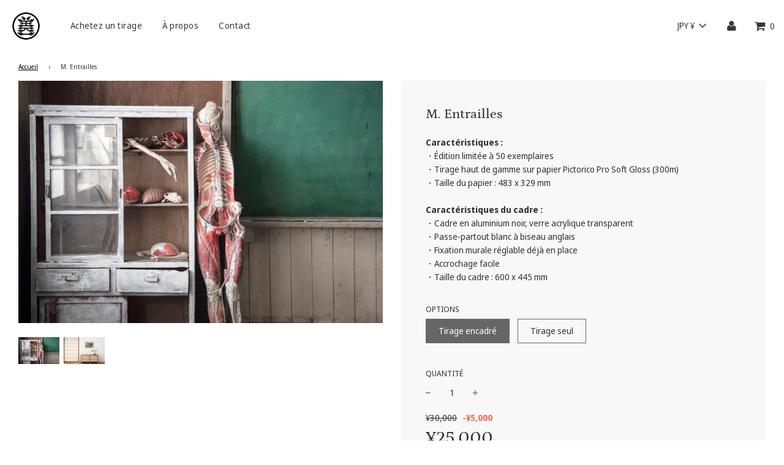

--- FILE ---
content_type: text/html; charset=utf-8
request_url: https://shop.beechphotography.tokyo/fr/products/mr-innards-framed-print
body_size: 23498
content:
<!doctype html>
<!--[if IE 8]><html class="no-js lt-ie9" lang="en"> <![endif]-->
<!--[if IE 9 ]><html class="ie9 no-js"> <![endif]-->
<!--[if (gt IE 9)|!(IE)]><!--> <html class="no-js"> <!--<![endif]-->
<head>

  <!-- Basic page needs ================================================== -->
  <meta charset="utf-8">
  <meta http-equiv="X-UA-Compatible" content="IE=edge">

  
  	  <link rel="shortcut icon" href="//shop.beechphotography.tokyo/cdn/shop/files/Ben_B_Final_Kamon_Positive_08_12_16_180x180_crop_center.png?v=1613708869" type="image/png">
      <link rel="apple-touch-icon" sizes="180x180" href="//shop.beechphotography.tokyo/cdn/shop/files/Ben_B_Final_Kamon_Positive_08_12_16_180x180_crop_center.png?v=1613708869">
      <link rel="apple-touch-icon-precomposed" sizes="180x180" href="//shop.beechphotography.tokyo/cdn/shop/files/Ben_B_Final_Kamon_Positive_08_12_16_180x180_crop_center.png?v=1613708869">
      <link rel="icon" type="image/png" sizes="32x32" href="//shop.beechphotography.tokyo/cdn/shop/files/Ben_B_Final_Kamon_Positive_08_12_16_32x32_crop_center.png?v=1613708869">
      <link rel="icon" type="image/png" sizes="194x194" href="//shop.beechphotography.tokyo/cdn/shop/files/Ben_B_Final_Kamon_Positive_08_12_16_194x194_crop_center.png?v=1613708869">
      <link rel="icon" type="image/png" sizes="192x192" href="//shop.beechphotography.tokyo/cdn/shop/files/Ben_B_Final_Kamon_Positive_08_12_16_192x192_crop_center.png?v=1613708869">
      <link rel="icon" type="image/png" sizes="16x16" href="//shop.beechphotography.tokyo/cdn/shop/files/Ben_B_Final_Kamon_Positive_08_12_16_16x16_crop_center.png?v=1613708869">
  

  <!-- Title and description ================================================== -->
  <title>
  M. Entrailles &ndash; Beech Photography Tokyo
  </title>

  
  <meta name="description" content="Caractéristiques :・Édition limitée à 50 exemplaires・Tirage haut de gamme sur papier Pictorico Pro Soft Gloss (300m)・Taille du papier : 483 x 329 mmCaractéristiques du cadre :・Cadre en aluminium noir, verre acrylique transparent・Passe-partout blanc à biseau anglais・Fixation murale réglable déjà en place・Accrochage facil">
  

  <!-- Helpers ================================================== -->
  <!-- /snippets/social-meta-tags.liquid -->


  <meta property="og:type" content="product">
  <meta property="og:title" content="M. Entrailles">
  
    <meta property="og:image" content="http://shop.beechphotography.tokyo/cdn/shop/products/MG_3273_grande.jpg?v=1599621309">
    <meta property="og:image:secure_url" content="https://shop.beechphotography.tokyo/cdn/shop/products/MG_3273_grande.jpg?v=1599621309">
  
    <meta property="og:image" content="http://shop.beechphotography.tokyo/cdn/shop/products/haikyo_wall_image_22_grande.jpg?v=1604381304">
    <meta property="og:image:secure_url" content="https://shop.beechphotography.tokyo/cdn/shop/products/haikyo_wall_image_22_grande.jpg?v=1604381304">
  
  <meta property="og:description" content="Caract&amp;eacute;ristiques :・&amp;Eacute;dition limit&amp;eacute;e &amp;agrave; 50 exemplaires・Tirage haut de gamme sur papier Pictorico Pro Soft Gloss (300m)・Taille du papier : 483 x 329 mmCaract&amp;eacute;ristiques du cadre :・Cadre en aluminium noir, verre acrylique transparent・Passe-partout blanc &amp;agrave; biseau anglais・Fixation murale r&amp;eacute;glable d&amp;eacute;j&amp;agrave; en place・Accrochage facile・Taille du cadre : 600 x 445 mm">
  <meta property="og:price:amount" content="19.000">
  <meta property="og:price:currency" content="JPY">



<meta property="og:url" content="https://shop.beechphotography.tokyo/fr/products/mr-innards-framed-print">
<meta property="og:site_name" content="Beech Photography Tokyo">


  <meta property="og:image" content="http://shop.beechphotography.tokyo/cdn/shop/files/social_media_image_1200x1200.jpg?v=1613765478">
  <meta property="og:image:secure_url" content="https://shop.beechphotography.tokyo/cdn/shop/files/social_media_image_1200x1200.jpg?v=1613765478">





  <meta name="twitter:card" content="summary">


  <meta name="twitter:title" content="M. Entrailles">
  <meta name="twitter:description" content="Caract&amp;eacute;ristiques :・&amp;Eacute;dition limit&amp;eacute;e &amp;agrave; 50 exemplaires・Tirage haut de gamme sur papier Pictorico Pro Soft Gloss (300m)・Taille du papier : 483 x 329 mmCaract&amp;eacute;ristiques d">
  <meta name="twitter:image" content="https://shop.beechphotography.tokyo/cdn/shop/products/MG_3273_grande.jpg?v=1599621309">
  <meta name="twitter:image:width" content="600">
  <meta name="twitter:image:height" content="600">



  <link rel="canonical" href="https://shop.beechphotography.tokyo/fr/products/mr-innards-framed-print"/>
  
	<meta name="viewport" content="width=device-width, initial-scale=1, maximum-scale=1, user-scalable=0"/>
  
  <meta name="theme-color" content="#000000">

  <!-- CSS ================================================== -->
  <link href="//shop.beechphotography.tokyo/cdn/shop/t/31/assets/plugins.css?v=136434781794052489281759260448" rel="stylesheet" type="text/css" media="all" />
  <link href="//shop.beechphotography.tokyo/cdn/shop/t/31/assets/timber.scss.css?v=123803270489820342821759260448" rel="stylesheet" type="text/css" media="all" />

  



  <!-- Header hook for plugins ================================================== -->
  <script>window.performance && window.performance.mark && window.performance.mark('shopify.content_for_header.start');</script><meta id="shopify-digital-wallet" name="shopify-digital-wallet" content="/32777928748/digital_wallets/dialog">
<meta name="shopify-checkout-api-token" content="309d1acc0e7b308664865fe4de1cdb0e">
<meta id="in-context-paypal-metadata" data-shop-id="32777928748" data-venmo-supported="false" data-environment="production" data-locale="fr_FR" data-paypal-v4="true" data-currency="JPY">
<link rel="alternate" hreflang="x-default" href="https://shop.beechphotography.tokyo/products/mr-innards-framed-print">
<link rel="alternate" hreflang="en" href="https://shop.beechphotography.tokyo/products/mr-innards-framed-print">
<link rel="alternate" hreflang="fr" href="https://shop.beechphotography.tokyo/fr/products/mr-innards-framed-print">
<link rel="alternate" type="application/json+oembed" href="https://shop.beechphotography.tokyo/fr/products/mr-innards-framed-print.oembed">
<script async="async" src="/checkouts/internal/preloads.js?locale=fr-JP"></script>
<link rel="preconnect" href="https://shop.app" crossorigin="anonymous">
<script async="async" src="https://shop.app/checkouts/internal/preloads.js?locale=fr-JP&shop_id=32777928748" crossorigin="anonymous"></script>
<script id="apple-pay-shop-capabilities" type="application/json">{"shopId":32777928748,"countryCode":"JP","currencyCode":"JPY","merchantCapabilities":["supports3DS"],"merchantId":"gid:\/\/shopify\/Shop\/32777928748","merchantName":"Beech Photography Tokyo","requiredBillingContactFields":["postalAddress","email","phone"],"requiredShippingContactFields":["postalAddress","email","phone"],"shippingType":"shipping","supportedNetworks":["visa","masterCard","amex","jcb","discover"],"total":{"type":"pending","label":"Beech Photography Tokyo","amount":"1.00"},"shopifyPaymentsEnabled":true,"supportsSubscriptions":true}</script>
<script id="shopify-features" type="application/json">{"accessToken":"309d1acc0e7b308664865fe4de1cdb0e","betas":["rich-media-storefront-analytics"],"domain":"shop.beechphotography.tokyo","predictiveSearch":true,"shopId":32777928748,"locale":"fr"}</script>
<script>var Shopify = Shopify || {};
Shopify.shop = "beech-photography.myshopify.com";
Shopify.locale = "fr";
Shopify.currency = {"active":"JPY","rate":"1.0"};
Shopify.country = "JP";
Shopify.theme = {"name":"Flow - WeTheme - 23.11.2020","id":98847359020,"schema_name":"Flow","schema_version":"16.3.3","theme_store_id":801,"role":"main"};
Shopify.theme.handle = "null";
Shopify.theme.style = {"id":null,"handle":null};
Shopify.cdnHost = "shop.beechphotography.tokyo/cdn";
Shopify.routes = Shopify.routes || {};
Shopify.routes.root = "/fr/";</script>
<script type="module">!function(o){(o.Shopify=o.Shopify||{}).modules=!0}(window);</script>
<script>!function(o){function n(){var o=[];function n(){o.push(Array.prototype.slice.apply(arguments))}return n.q=o,n}var t=o.Shopify=o.Shopify||{};t.loadFeatures=n(),t.autoloadFeatures=n()}(window);</script>
<script>
  window.ShopifyPay = window.ShopifyPay || {};
  window.ShopifyPay.apiHost = "shop.app\/pay";
  window.ShopifyPay.redirectState = null;
</script>
<script id="shop-js-analytics" type="application/json">{"pageType":"product"}</script>
<script defer="defer" async type="module" src="//shop.beechphotography.tokyo/cdn/shopifycloud/shop-js/modules/v2/client.init-shop-cart-sync_XvpUV7qp.fr.esm.js"></script>
<script defer="defer" async type="module" src="//shop.beechphotography.tokyo/cdn/shopifycloud/shop-js/modules/v2/chunk.common_C2xzKNNs.esm.js"></script>
<script type="module">
  await import("//shop.beechphotography.tokyo/cdn/shopifycloud/shop-js/modules/v2/client.init-shop-cart-sync_XvpUV7qp.fr.esm.js");
await import("//shop.beechphotography.tokyo/cdn/shopifycloud/shop-js/modules/v2/chunk.common_C2xzKNNs.esm.js");

  window.Shopify.SignInWithShop?.initShopCartSync?.({"fedCMEnabled":true,"windoidEnabled":true});

</script>
<script>
  window.Shopify = window.Shopify || {};
  if (!window.Shopify.featureAssets) window.Shopify.featureAssets = {};
  window.Shopify.featureAssets['shop-js'] = {"shop-cart-sync":["modules/v2/client.shop-cart-sync_C66VAAYi.fr.esm.js","modules/v2/chunk.common_C2xzKNNs.esm.js"],"init-fed-cm":["modules/v2/client.init-fed-cm_By4eIqYa.fr.esm.js","modules/v2/chunk.common_C2xzKNNs.esm.js"],"shop-button":["modules/v2/client.shop-button_Bz0N9rYp.fr.esm.js","modules/v2/chunk.common_C2xzKNNs.esm.js"],"shop-cash-offers":["modules/v2/client.shop-cash-offers_B90ok608.fr.esm.js","modules/v2/chunk.common_C2xzKNNs.esm.js","modules/v2/chunk.modal_7MqWQJ87.esm.js"],"init-windoid":["modules/v2/client.init-windoid_CdJe_Ee3.fr.esm.js","modules/v2/chunk.common_C2xzKNNs.esm.js"],"shop-toast-manager":["modules/v2/client.shop-toast-manager_kCJHoUCw.fr.esm.js","modules/v2/chunk.common_C2xzKNNs.esm.js"],"init-shop-email-lookup-coordinator":["modules/v2/client.init-shop-email-lookup-coordinator_BPuRLqHy.fr.esm.js","modules/v2/chunk.common_C2xzKNNs.esm.js"],"init-shop-cart-sync":["modules/v2/client.init-shop-cart-sync_XvpUV7qp.fr.esm.js","modules/v2/chunk.common_C2xzKNNs.esm.js"],"avatar":["modules/v2/client.avatar_BTnouDA3.fr.esm.js"],"pay-button":["modules/v2/client.pay-button_CmFhG2BZ.fr.esm.js","modules/v2/chunk.common_C2xzKNNs.esm.js"],"init-customer-accounts":["modules/v2/client.init-customer-accounts_C5-IhKGM.fr.esm.js","modules/v2/client.shop-login-button_DrlPOW6Z.fr.esm.js","modules/v2/chunk.common_C2xzKNNs.esm.js","modules/v2/chunk.modal_7MqWQJ87.esm.js"],"init-shop-for-new-customer-accounts":["modules/v2/client.init-shop-for-new-customer-accounts_Cv1WqR1n.fr.esm.js","modules/v2/client.shop-login-button_DrlPOW6Z.fr.esm.js","modules/v2/chunk.common_C2xzKNNs.esm.js","modules/v2/chunk.modal_7MqWQJ87.esm.js"],"shop-login-button":["modules/v2/client.shop-login-button_DrlPOW6Z.fr.esm.js","modules/v2/chunk.common_C2xzKNNs.esm.js","modules/v2/chunk.modal_7MqWQJ87.esm.js"],"init-customer-accounts-sign-up":["modules/v2/client.init-customer-accounts-sign-up_Dqgdz3C3.fr.esm.js","modules/v2/client.shop-login-button_DrlPOW6Z.fr.esm.js","modules/v2/chunk.common_C2xzKNNs.esm.js","modules/v2/chunk.modal_7MqWQJ87.esm.js"],"shop-follow-button":["modules/v2/client.shop-follow-button_D7RRykwK.fr.esm.js","modules/v2/chunk.common_C2xzKNNs.esm.js","modules/v2/chunk.modal_7MqWQJ87.esm.js"],"checkout-modal":["modules/v2/client.checkout-modal_NILs_SXn.fr.esm.js","modules/v2/chunk.common_C2xzKNNs.esm.js","modules/v2/chunk.modal_7MqWQJ87.esm.js"],"lead-capture":["modules/v2/client.lead-capture_CSmE_fhP.fr.esm.js","modules/v2/chunk.common_C2xzKNNs.esm.js","modules/v2/chunk.modal_7MqWQJ87.esm.js"],"shop-login":["modules/v2/client.shop-login_CKcjyRl_.fr.esm.js","modules/v2/chunk.common_C2xzKNNs.esm.js","modules/v2/chunk.modal_7MqWQJ87.esm.js"],"payment-terms":["modules/v2/client.payment-terms_eoGasybT.fr.esm.js","modules/v2/chunk.common_C2xzKNNs.esm.js","modules/v2/chunk.modal_7MqWQJ87.esm.js"]};
</script>
<script id="__st">var __st={"a":32777928748,"offset":32400,"reqid":"e3dcd83a-b989-4032-a3cf-5519c6bddd30-1768608050","pageurl":"shop.beechphotography.tokyo\/fr\/products\/mr-innards-framed-print","u":"98ced0a32ebb","p":"product","rtyp":"product","rid":4636741042220};</script>
<script>window.ShopifyPaypalV4VisibilityTracking = true;</script>
<script id="captcha-bootstrap">!function(){'use strict';const t='contact',e='account',n='new_comment',o=[[t,t],['blogs',n],['comments',n],[t,'customer']],c=[[e,'customer_login'],[e,'guest_login'],[e,'recover_customer_password'],[e,'create_customer']],r=t=>t.map((([t,e])=>`form[action*='/${t}']:not([data-nocaptcha='true']) input[name='form_type'][value='${e}']`)).join(','),a=t=>()=>t?[...document.querySelectorAll(t)].map((t=>t.form)):[];function s(){const t=[...o],e=r(t);return a(e)}const i='password',u='form_key',d=['recaptcha-v3-token','g-recaptcha-response','h-captcha-response',i],f=()=>{try{return window.sessionStorage}catch{return}},m='__shopify_v',_=t=>t.elements[u];function p(t,e,n=!1){try{const o=window.sessionStorage,c=JSON.parse(o.getItem(e)),{data:r}=function(t){const{data:e,action:n}=t;return t[m]||n?{data:e,action:n}:{data:t,action:n}}(c);for(const[e,n]of Object.entries(r))t.elements[e]&&(t.elements[e].value=n);n&&o.removeItem(e)}catch(o){console.error('form repopulation failed',{error:o})}}const l='form_type',E='cptcha';function T(t){t.dataset[E]=!0}const w=window,h=w.document,L='Shopify',v='ce_forms',y='captcha';let A=!1;((t,e)=>{const n=(g='f06e6c50-85a8-45c8-87d0-21a2b65856fe',I='https://cdn.shopify.com/shopifycloud/storefront-forms-hcaptcha/ce_storefront_forms_captcha_hcaptcha.v1.5.2.iife.js',D={infoText:'Protégé par hCaptcha',privacyText:'Confidentialité',termsText:'Conditions'},(t,e,n)=>{const o=w[L][v],c=o.bindForm;if(c)return c(t,g,e,D).then(n);var r;o.q.push([[t,g,e,D],n]),r=I,A||(h.body.append(Object.assign(h.createElement('script'),{id:'captcha-provider',async:!0,src:r})),A=!0)});var g,I,D;w[L]=w[L]||{},w[L][v]=w[L][v]||{},w[L][v].q=[],w[L][y]=w[L][y]||{},w[L][y].protect=function(t,e){n(t,void 0,e),T(t)},Object.freeze(w[L][y]),function(t,e,n,w,h,L){const[v,y,A,g]=function(t,e,n){const i=e?o:[],u=t?c:[],d=[...i,...u],f=r(d),m=r(i),_=r(d.filter((([t,e])=>n.includes(e))));return[a(f),a(m),a(_),s()]}(w,h,L),I=t=>{const e=t.target;return e instanceof HTMLFormElement?e:e&&e.form},D=t=>v().includes(t);t.addEventListener('submit',(t=>{const e=I(t);if(!e)return;const n=D(e)&&!e.dataset.hcaptchaBound&&!e.dataset.recaptchaBound,o=_(e),c=g().includes(e)&&(!o||!o.value);(n||c)&&t.preventDefault(),c&&!n&&(function(t){try{if(!f())return;!function(t){const e=f();if(!e)return;const n=_(t);if(!n)return;const o=n.value;o&&e.removeItem(o)}(t);const e=Array.from(Array(32),(()=>Math.random().toString(36)[2])).join('');!function(t,e){_(t)||t.append(Object.assign(document.createElement('input'),{type:'hidden',name:u})),t.elements[u].value=e}(t,e),function(t,e){const n=f();if(!n)return;const o=[...t.querySelectorAll(`input[type='${i}']`)].map((({name:t})=>t)),c=[...d,...o],r={};for(const[a,s]of new FormData(t).entries())c.includes(a)||(r[a]=s);n.setItem(e,JSON.stringify({[m]:1,action:t.action,data:r}))}(t,e)}catch(e){console.error('failed to persist form',e)}}(e),e.submit())}));const S=(t,e)=>{t&&!t.dataset[E]&&(n(t,e.some((e=>e===t))),T(t))};for(const o of['focusin','change'])t.addEventListener(o,(t=>{const e=I(t);D(e)&&S(e,y())}));const B=e.get('form_key'),M=e.get(l),P=B&&M;t.addEventListener('DOMContentLoaded',(()=>{const t=y();if(P)for(const e of t)e.elements[l].value===M&&p(e,B);[...new Set([...A(),...v().filter((t=>'true'===t.dataset.shopifyCaptcha))])].forEach((e=>S(e,t)))}))}(h,new URLSearchParams(w.location.search),n,t,e,['guest_login'])})(!0,!0)}();</script>
<script integrity="sha256-4kQ18oKyAcykRKYeNunJcIwy7WH5gtpwJnB7kiuLZ1E=" data-source-attribution="shopify.loadfeatures" defer="defer" src="//shop.beechphotography.tokyo/cdn/shopifycloud/storefront/assets/storefront/load_feature-a0a9edcb.js" crossorigin="anonymous"></script>
<script crossorigin="anonymous" defer="defer" src="//shop.beechphotography.tokyo/cdn/shopifycloud/storefront/assets/shopify_pay/storefront-65b4c6d7.js?v=20250812"></script>
<script data-source-attribution="shopify.dynamic_checkout.dynamic.init">var Shopify=Shopify||{};Shopify.PaymentButton=Shopify.PaymentButton||{isStorefrontPortableWallets:!0,init:function(){window.Shopify.PaymentButton.init=function(){};var t=document.createElement("script");t.src="https://shop.beechphotography.tokyo/cdn/shopifycloud/portable-wallets/latest/portable-wallets.fr.js",t.type="module",document.head.appendChild(t)}};
</script>
<script data-source-attribution="shopify.dynamic_checkout.buyer_consent">
  function portableWalletsHideBuyerConsent(e){var t=document.getElementById("shopify-buyer-consent"),n=document.getElementById("shopify-subscription-policy-button");t&&n&&(t.classList.add("hidden"),t.setAttribute("aria-hidden","true"),n.removeEventListener("click",e))}function portableWalletsShowBuyerConsent(e){var t=document.getElementById("shopify-buyer-consent"),n=document.getElementById("shopify-subscription-policy-button");t&&n&&(t.classList.remove("hidden"),t.removeAttribute("aria-hidden"),n.addEventListener("click",e))}window.Shopify?.PaymentButton&&(window.Shopify.PaymentButton.hideBuyerConsent=portableWalletsHideBuyerConsent,window.Shopify.PaymentButton.showBuyerConsent=portableWalletsShowBuyerConsent);
</script>
<script data-source-attribution="shopify.dynamic_checkout.cart.bootstrap">document.addEventListener("DOMContentLoaded",(function(){function t(){return document.querySelector("shopify-accelerated-checkout-cart, shopify-accelerated-checkout")}if(t())Shopify.PaymentButton.init();else{new MutationObserver((function(e,n){t()&&(Shopify.PaymentButton.init(),n.disconnect())})).observe(document.body,{childList:!0,subtree:!0})}}));
</script>
<link id="shopify-accelerated-checkout-styles" rel="stylesheet" media="screen" href="https://shop.beechphotography.tokyo/cdn/shopifycloud/portable-wallets/latest/accelerated-checkout-backwards-compat.css" crossorigin="anonymous">
<style id="shopify-accelerated-checkout-cart">
        #shopify-buyer-consent {
  margin-top: 1em;
  display: inline-block;
  width: 100%;
}

#shopify-buyer-consent.hidden {
  display: none;
}

#shopify-subscription-policy-button {
  background: none;
  border: none;
  padding: 0;
  text-decoration: underline;
  font-size: inherit;
  cursor: pointer;
}

#shopify-subscription-policy-button::before {
  box-shadow: none;
}

      </style>

<script>window.performance && window.performance.mark && window.performance.mark('shopify.content_for_header.end');</script>
  <!-- /snippets/oldIE-js.liquid -->


<!--[if lt IE 9]>
<script src="//cdnjs.cloudflare.com/ajax/libs/html5shiv/3.7.2/html5shiv.min.js" type="text/javascript"></script>
<script src="//shop.beechphotography.tokyo/cdn/shop/t/31/assets/respond.min.js?v=52248677837542619231606131235" type="text/javascript"></script>
<link href="//shop.beechphotography.tokyo/cdn/shop/t/31/assets/respond-proxy.html" id="respond-proxy" rel="respond-proxy" />
<link href="//shop.beechphotography.tokyo/search?q=72a553467561279b036a228ff9483611" id="respond-redirect" rel="respond-redirect" />
<script src="//shop.beechphotography.tokyo/search?q=72a553467561279b036a228ff9483611" type="text/javascript"></script>
<![endif]-->



  <script>
    window.wetheme = {
      name: 'Flow',
    };
  </script>
  <script src="//shop.beechphotography.tokyo/cdn/shop/t/31/assets/jquery-3.3.1.min.js?v=74255524871372887611606131232" type="text/javascript"></script>
  <script src="//shop.beechphotography.tokyo/cdn/shop/t/31/assets/modernizr.min.js?v=137617515274177302221606131233" type="text/javascript"></script>

  
  

  <style>
    .locale_code{
    	display:none !important;
    }
    
    .select[name="locale_code"] {
  		font-size:50px;
	}
    span.header--supporting-text {
    font-size: 14px;
	}
  </style>
<meta name="facebook-domain-verification" content="43qrn0ad2r6ld2yp855m6b7xnnqw15" />
<link href="https://monorail-edge.shopifysvc.com" rel="dns-prefetch">
<script>(function(){if ("sendBeacon" in navigator && "performance" in window) {try {var session_token_from_headers = performance.getEntriesByType('navigation')[0].serverTiming.find(x => x.name == '_s').description;} catch {var session_token_from_headers = undefined;}var session_cookie_matches = document.cookie.match(/_shopify_s=([^;]*)/);var session_token_from_cookie = session_cookie_matches && session_cookie_matches.length === 2 ? session_cookie_matches[1] : "";var session_token = session_token_from_headers || session_token_from_cookie || "";function handle_abandonment_event(e) {var entries = performance.getEntries().filter(function(entry) {return /monorail-edge.shopifysvc.com/.test(entry.name);});if (!window.abandonment_tracked && entries.length === 0) {window.abandonment_tracked = true;var currentMs = Date.now();var navigation_start = performance.timing.navigationStart;var payload = {shop_id: 32777928748,url: window.location.href,navigation_start,duration: currentMs - navigation_start,session_token,page_type: "product"};window.navigator.sendBeacon("https://monorail-edge.shopifysvc.com/v1/produce", JSON.stringify({schema_id: "online_store_buyer_site_abandonment/1.1",payload: payload,metadata: {event_created_at_ms: currentMs,event_sent_at_ms: currentMs}}));}}window.addEventListener('pagehide', handle_abandonment_event);}}());</script>
<script id="web-pixels-manager-setup">(function e(e,d,r,n,o){if(void 0===o&&(o={}),!Boolean(null===(a=null===(i=window.Shopify)||void 0===i?void 0:i.analytics)||void 0===a?void 0:a.replayQueue)){var i,a;window.Shopify=window.Shopify||{};var t=window.Shopify;t.analytics=t.analytics||{};var s=t.analytics;s.replayQueue=[],s.publish=function(e,d,r){return s.replayQueue.push([e,d,r]),!0};try{self.performance.mark("wpm:start")}catch(e){}var l=function(){var e={modern:/Edge?\/(1{2}[4-9]|1[2-9]\d|[2-9]\d{2}|\d{4,})\.\d+(\.\d+|)|Firefox\/(1{2}[4-9]|1[2-9]\d|[2-9]\d{2}|\d{4,})\.\d+(\.\d+|)|Chrom(ium|e)\/(9{2}|\d{3,})\.\d+(\.\d+|)|(Maci|X1{2}).+ Version\/(15\.\d+|(1[6-9]|[2-9]\d|\d{3,})\.\d+)([,.]\d+|)( \(\w+\)|)( Mobile\/\w+|) Safari\/|Chrome.+OPR\/(9{2}|\d{3,})\.\d+\.\d+|(CPU[ +]OS|iPhone[ +]OS|CPU[ +]iPhone|CPU IPhone OS|CPU iPad OS)[ +]+(15[._]\d+|(1[6-9]|[2-9]\d|\d{3,})[._]\d+)([._]\d+|)|Android:?[ /-](13[3-9]|1[4-9]\d|[2-9]\d{2}|\d{4,})(\.\d+|)(\.\d+|)|Android.+Firefox\/(13[5-9]|1[4-9]\d|[2-9]\d{2}|\d{4,})\.\d+(\.\d+|)|Android.+Chrom(ium|e)\/(13[3-9]|1[4-9]\d|[2-9]\d{2}|\d{4,})\.\d+(\.\d+|)|SamsungBrowser\/([2-9]\d|\d{3,})\.\d+/,legacy:/Edge?\/(1[6-9]|[2-9]\d|\d{3,})\.\d+(\.\d+|)|Firefox\/(5[4-9]|[6-9]\d|\d{3,})\.\d+(\.\d+|)|Chrom(ium|e)\/(5[1-9]|[6-9]\d|\d{3,})\.\d+(\.\d+|)([\d.]+$|.*Safari\/(?![\d.]+ Edge\/[\d.]+$))|(Maci|X1{2}).+ Version\/(10\.\d+|(1[1-9]|[2-9]\d|\d{3,})\.\d+)([,.]\d+|)( \(\w+\)|)( Mobile\/\w+|) Safari\/|Chrome.+OPR\/(3[89]|[4-9]\d|\d{3,})\.\d+\.\d+|(CPU[ +]OS|iPhone[ +]OS|CPU[ +]iPhone|CPU IPhone OS|CPU iPad OS)[ +]+(10[._]\d+|(1[1-9]|[2-9]\d|\d{3,})[._]\d+)([._]\d+|)|Android:?[ /-](13[3-9]|1[4-9]\d|[2-9]\d{2}|\d{4,})(\.\d+|)(\.\d+|)|Mobile Safari.+OPR\/([89]\d|\d{3,})\.\d+\.\d+|Android.+Firefox\/(13[5-9]|1[4-9]\d|[2-9]\d{2}|\d{4,})\.\d+(\.\d+|)|Android.+Chrom(ium|e)\/(13[3-9]|1[4-9]\d|[2-9]\d{2}|\d{4,})\.\d+(\.\d+|)|Android.+(UC? ?Browser|UCWEB|U3)[ /]?(15\.([5-9]|\d{2,})|(1[6-9]|[2-9]\d|\d{3,})\.\d+)\.\d+|SamsungBrowser\/(5\.\d+|([6-9]|\d{2,})\.\d+)|Android.+MQ{2}Browser\/(14(\.(9|\d{2,})|)|(1[5-9]|[2-9]\d|\d{3,})(\.\d+|))(\.\d+|)|K[Aa][Ii]OS\/(3\.\d+|([4-9]|\d{2,})\.\d+)(\.\d+|)/},d=e.modern,r=e.legacy,n=navigator.userAgent;return n.match(d)?"modern":n.match(r)?"legacy":"unknown"}(),u="modern"===l?"modern":"legacy",c=(null!=n?n:{modern:"",legacy:""})[u],f=function(e){return[e.baseUrl,"/wpm","/b",e.hashVersion,"modern"===e.buildTarget?"m":"l",".js"].join("")}({baseUrl:d,hashVersion:r,buildTarget:u}),m=function(e){var d=e.version,r=e.bundleTarget,n=e.surface,o=e.pageUrl,i=e.monorailEndpoint;return{emit:function(e){var a=e.status,t=e.errorMsg,s=(new Date).getTime(),l=JSON.stringify({metadata:{event_sent_at_ms:s},events:[{schema_id:"web_pixels_manager_load/3.1",payload:{version:d,bundle_target:r,page_url:o,status:a,surface:n,error_msg:t},metadata:{event_created_at_ms:s}}]});if(!i)return console&&console.warn&&console.warn("[Web Pixels Manager] No Monorail endpoint provided, skipping logging."),!1;try{return self.navigator.sendBeacon.bind(self.navigator)(i,l)}catch(e){}var u=new XMLHttpRequest;try{return u.open("POST",i,!0),u.setRequestHeader("Content-Type","text/plain"),u.send(l),!0}catch(e){return console&&console.warn&&console.warn("[Web Pixels Manager] Got an unhandled error while logging to Monorail."),!1}}}}({version:r,bundleTarget:l,surface:e.surface,pageUrl:self.location.href,monorailEndpoint:e.monorailEndpoint});try{o.browserTarget=l,function(e){var d=e.src,r=e.async,n=void 0===r||r,o=e.onload,i=e.onerror,a=e.sri,t=e.scriptDataAttributes,s=void 0===t?{}:t,l=document.createElement("script"),u=document.querySelector("head"),c=document.querySelector("body");if(l.async=n,l.src=d,a&&(l.integrity=a,l.crossOrigin="anonymous"),s)for(var f in s)if(Object.prototype.hasOwnProperty.call(s,f))try{l.dataset[f]=s[f]}catch(e){}if(o&&l.addEventListener("load",o),i&&l.addEventListener("error",i),u)u.appendChild(l);else{if(!c)throw new Error("Did not find a head or body element to append the script");c.appendChild(l)}}({src:f,async:!0,onload:function(){if(!function(){var e,d;return Boolean(null===(d=null===(e=window.Shopify)||void 0===e?void 0:e.analytics)||void 0===d?void 0:d.initialized)}()){var d=window.webPixelsManager.init(e)||void 0;if(d){var r=window.Shopify.analytics;r.replayQueue.forEach((function(e){var r=e[0],n=e[1],o=e[2];d.publishCustomEvent(r,n,o)})),r.replayQueue=[],r.publish=d.publishCustomEvent,r.visitor=d.visitor,r.initialized=!0}}},onerror:function(){return m.emit({status:"failed",errorMsg:"".concat(f," has failed to load")})},sri:function(e){var d=/^sha384-[A-Za-z0-9+/=]+$/;return"string"==typeof e&&d.test(e)}(c)?c:"",scriptDataAttributes:o}),m.emit({status:"loading"})}catch(e){m.emit({status:"failed",errorMsg:(null==e?void 0:e.message)||"Unknown error"})}}})({shopId: 32777928748,storefrontBaseUrl: "https://shop.beechphotography.tokyo",extensionsBaseUrl: "https://extensions.shopifycdn.com/cdn/shopifycloud/web-pixels-manager",monorailEndpoint: "https://monorail-edge.shopifysvc.com/unstable/produce_batch",surface: "storefront-renderer",enabledBetaFlags: ["2dca8a86"],webPixelsConfigList: [{"id":"69042220","eventPayloadVersion":"v1","runtimeContext":"LAX","scriptVersion":"1","type":"CUSTOM","privacyPurposes":["ANALYTICS"],"name":"Google Analytics tag (migrated)"},{"id":"shopify-app-pixel","configuration":"{}","eventPayloadVersion":"v1","runtimeContext":"STRICT","scriptVersion":"0450","apiClientId":"shopify-pixel","type":"APP","privacyPurposes":["ANALYTICS","MARKETING"]},{"id":"shopify-custom-pixel","eventPayloadVersion":"v1","runtimeContext":"LAX","scriptVersion":"0450","apiClientId":"shopify-pixel","type":"CUSTOM","privacyPurposes":["ANALYTICS","MARKETING"]}],isMerchantRequest: false,initData: {"shop":{"name":"Beech Photography Tokyo","paymentSettings":{"currencyCode":"JPY"},"myshopifyDomain":"beech-photography.myshopify.com","countryCode":"JP","storefrontUrl":"https:\/\/shop.beechphotography.tokyo\/fr"},"customer":null,"cart":null,"checkout":null,"productVariants":[{"price":{"amount":25000.0,"currencyCode":"JPY"},"product":{"title":"M. Entrailles","vendor":"Beech Photography Tokyo","id":"4636741042220","untranslatedTitle":"M. Entrailles","url":"\/fr\/products\/mr-innards-framed-print","type":"Framed Photo"},"id":"34479422898220","image":{"src":"\/\/shop.beechphotography.tokyo\/cdn\/shop\/products\/MG_3273.jpg?v=1599621309"},"sku":"","title":"Tirage encadré","untranslatedTitle":"Framed Print"},{"price":{"amount":19000.0,"currencyCode":"JPY"},"product":{"title":"M. Entrailles","vendor":"Beech Photography Tokyo","id":"4636741042220","untranslatedTitle":"M. Entrailles","url":"\/fr\/products\/mr-innards-framed-print","type":"Framed Photo"},"id":"34479422930988","image":{"src":"\/\/shop.beechphotography.tokyo\/cdn\/shop\/products\/MG_3273.jpg?v=1599621309"},"sku":"","title":"Tirage seul","untranslatedTitle":"Print Only"}],"purchasingCompany":null},},"https://shop.beechphotography.tokyo/cdn","fcfee988w5aeb613cpc8e4bc33m6693e112",{"modern":"","legacy":""},{"shopId":"32777928748","storefrontBaseUrl":"https:\/\/shop.beechphotography.tokyo","extensionBaseUrl":"https:\/\/extensions.shopifycdn.com\/cdn\/shopifycloud\/web-pixels-manager","surface":"storefront-renderer","enabledBetaFlags":"[\"2dca8a86\"]","isMerchantRequest":"false","hashVersion":"fcfee988w5aeb613cpc8e4bc33m6693e112","publish":"custom","events":"[[\"page_viewed\",{}],[\"product_viewed\",{\"productVariant\":{\"price\":{\"amount\":25000.0,\"currencyCode\":\"JPY\"},\"product\":{\"title\":\"M. Entrailles\",\"vendor\":\"Beech Photography Tokyo\",\"id\":\"4636741042220\",\"untranslatedTitle\":\"M. Entrailles\",\"url\":\"\/fr\/products\/mr-innards-framed-print\",\"type\":\"Framed Photo\"},\"id\":\"34479422898220\",\"image\":{\"src\":\"\/\/shop.beechphotography.tokyo\/cdn\/shop\/products\/MG_3273.jpg?v=1599621309\"},\"sku\":\"\",\"title\":\"Tirage encadré\",\"untranslatedTitle\":\"Framed Print\"}}]]"});</script><script>
  window.ShopifyAnalytics = window.ShopifyAnalytics || {};
  window.ShopifyAnalytics.meta = window.ShopifyAnalytics.meta || {};
  window.ShopifyAnalytics.meta.currency = 'JPY';
  var meta = {"product":{"id":4636741042220,"gid":"gid:\/\/shopify\/Product\/4636741042220","vendor":"Beech Photography Tokyo","type":"Framed Photo","handle":"mr-innards-framed-print","variants":[{"id":34479422898220,"price":2500000,"name":"M. Entrailles - Tirage encadré","public_title":"Tirage encadré","sku":""},{"id":34479422930988,"price":1900000,"name":"M. Entrailles - Tirage seul","public_title":"Tirage seul","sku":""}],"remote":false},"page":{"pageType":"product","resourceType":"product","resourceId":4636741042220,"requestId":"e3dcd83a-b989-4032-a3cf-5519c6bddd30-1768608050"}};
  for (var attr in meta) {
    window.ShopifyAnalytics.meta[attr] = meta[attr];
  }
</script>
<script class="analytics">
  (function () {
    var customDocumentWrite = function(content) {
      var jquery = null;

      if (window.jQuery) {
        jquery = window.jQuery;
      } else if (window.Checkout && window.Checkout.$) {
        jquery = window.Checkout.$;
      }

      if (jquery) {
        jquery('body').append(content);
      }
    };

    var hasLoggedConversion = function(token) {
      if (token) {
        return document.cookie.indexOf('loggedConversion=' + token) !== -1;
      }
      return false;
    }

    var setCookieIfConversion = function(token) {
      if (token) {
        var twoMonthsFromNow = new Date(Date.now());
        twoMonthsFromNow.setMonth(twoMonthsFromNow.getMonth() + 2);

        document.cookie = 'loggedConversion=' + token + '; expires=' + twoMonthsFromNow;
      }
    }

    var trekkie = window.ShopifyAnalytics.lib = window.trekkie = window.trekkie || [];
    if (trekkie.integrations) {
      return;
    }
    trekkie.methods = [
      'identify',
      'page',
      'ready',
      'track',
      'trackForm',
      'trackLink'
    ];
    trekkie.factory = function(method) {
      return function() {
        var args = Array.prototype.slice.call(arguments);
        args.unshift(method);
        trekkie.push(args);
        return trekkie;
      };
    };
    for (var i = 0; i < trekkie.methods.length; i++) {
      var key = trekkie.methods[i];
      trekkie[key] = trekkie.factory(key);
    }
    trekkie.load = function(config) {
      trekkie.config = config || {};
      trekkie.config.initialDocumentCookie = document.cookie;
      var first = document.getElementsByTagName('script')[0];
      var script = document.createElement('script');
      script.type = 'text/javascript';
      script.onerror = function(e) {
        var scriptFallback = document.createElement('script');
        scriptFallback.type = 'text/javascript';
        scriptFallback.onerror = function(error) {
                var Monorail = {
      produce: function produce(monorailDomain, schemaId, payload) {
        var currentMs = new Date().getTime();
        var event = {
          schema_id: schemaId,
          payload: payload,
          metadata: {
            event_created_at_ms: currentMs,
            event_sent_at_ms: currentMs
          }
        };
        return Monorail.sendRequest("https://" + monorailDomain + "/v1/produce", JSON.stringify(event));
      },
      sendRequest: function sendRequest(endpointUrl, payload) {
        // Try the sendBeacon API
        if (window && window.navigator && typeof window.navigator.sendBeacon === 'function' && typeof window.Blob === 'function' && !Monorail.isIos12()) {
          var blobData = new window.Blob([payload], {
            type: 'text/plain'
          });

          if (window.navigator.sendBeacon(endpointUrl, blobData)) {
            return true;
          } // sendBeacon was not successful

        } // XHR beacon

        var xhr = new XMLHttpRequest();

        try {
          xhr.open('POST', endpointUrl);
          xhr.setRequestHeader('Content-Type', 'text/plain');
          xhr.send(payload);
        } catch (e) {
          console.log(e);
        }

        return false;
      },
      isIos12: function isIos12() {
        return window.navigator.userAgent.lastIndexOf('iPhone; CPU iPhone OS 12_') !== -1 || window.navigator.userAgent.lastIndexOf('iPad; CPU OS 12_') !== -1;
      }
    };
    Monorail.produce('monorail-edge.shopifysvc.com',
      'trekkie_storefront_load_errors/1.1',
      {shop_id: 32777928748,
      theme_id: 98847359020,
      app_name: "storefront",
      context_url: window.location.href,
      source_url: "//shop.beechphotography.tokyo/cdn/s/trekkie.storefront.cd680fe47e6c39ca5d5df5f0a32d569bc48c0f27.min.js"});

        };
        scriptFallback.async = true;
        scriptFallback.src = '//shop.beechphotography.tokyo/cdn/s/trekkie.storefront.cd680fe47e6c39ca5d5df5f0a32d569bc48c0f27.min.js';
        first.parentNode.insertBefore(scriptFallback, first);
      };
      script.async = true;
      script.src = '//shop.beechphotography.tokyo/cdn/s/trekkie.storefront.cd680fe47e6c39ca5d5df5f0a32d569bc48c0f27.min.js';
      first.parentNode.insertBefore(script, first);
    };
    trekkie.load(
      {"Trekkie":{"appName":"storefront","development":false,"defaultAttributes":{"shopId":32777928748,"isMerchantRequest":null,"themeId":98847359020,"themeCityHash":"4274545203811281799","contentLanguage":"fr","currency":"JPY","eventMetadataId":"a5a0b77d-8552-4a9c-a640-097618e2cd94"},"isServerSideCookieWritingEnabled":true,"monorailRegion":"shop_domain","enabledBetaFlags":["65f19447"]},"Session Attribution":{},"S2S":{"facebookCapiEnabled":false,"source":"trekkie-storefront-renderer","apiClientId":580111}}
    );

    var loaded = false;
    trekkie.ready(function() {
      if (loaded) return;
      loaded = true;

      window.ShopifyAnalytics.lib = window.trekkie;

      var originalDocumentWrite = document.write;
      document.write = customDocumentWrite;
      try { window.ShopifyAnalytics.merchantGoogleAnalytics.call(this); } catch(error) {};
      document.write = originalDocumentWrite;

      window.ShopifyAnalytics.lib.page(null,{"pageType":"product","resourceType":"product","resourceId":4636741042220,"requestId":"e3dcd83a-b989-4032-a3cf-5519c6bddd30-1768608050","shopifyEmitted":true});

      var match = window.location.pathname.match(/checkouts\/(.+)\/(thank_you|post_purchase)/)
      var token = match? match[1]: undefined;
      if (!hasLoggedConversion(token)) {
        setCookieIfConversion(token);
        window.ShopifyAnalytics.lib.track("Viewed Product",{"currency":"JPY","variantId":34479422898220,"productId":4636741042220,"productGid":"gid:\/\/shopify\/Product\/4636741042220","name":"M. Entrailles - Tirage encadré","price":"25000","sku":"","brand":"Beech Photography Tokyo","variant":"Tirage encadré","category":"Framed Photo","nonInteraction":true,"remote":false},undefined,undefined,{"shopifyEmitted":true});
      window.ShopifyAnalytics.lib.track("monorail:\/\/trekkie_storefront_viewed_product\/1.1",{"currency":"JPY","variantId":34479422898220,"productId":4636741042220,"productGid":"gid:\/\/shopify\/Product\/4636741042220","name":"M. Entrailles - Tirage encadré","price":"25000","sku":"","brand":"Beech Photography Tokyo","variant":"Tirage encadré","category":"Framed Photo","nonInteraction":true,"remote":false,"referer":"https:\/\/shop.beechphotography.tokyo\/fr\/products\/mr-innards-framed-print"});
      }
    });


        var eventsListenerScript = document.createElement('script');
        eventsListenerScript.async = true;
        eventsListenerScript.src = "//shop.beechphotography.tokyo/cdn/shopifycloud/storefront/assets/shop_events_listener-3da45d37.js";
        document.getElementsByTagName('head')[0].appendChild(eventsListenerScript);

})();</script>
  <script>
  if (!window.ga || (window.ga && typeof window.ga !== 'function')) {
    window.ga = function ga() {
      (window.ga.q = window.ga.q || []).push(arguments);
      if (window.Shopify && window.Shopify.analytics && typeof window.Shopify.analytics.publish === 'function') {
        window.Shopify.analytics.publish("ga_stub_called", {}, {sendTo: "google_osp_migration"});
      }
      console.error("Shopify's Google Analytics stub called with:", Array.from(arguments), "\nSee https://help.shopify.com/manual/promoting-marketing/pixels/pixel-migration#google for more information.");
    };
    if (window.Shopify && window.Shopify.analytics && typeof window.Shopify.analytics.publish === 'function') {
      window.Shopify.analytics.publish("ga_stub_initialized", {}, {sendTo: "google_osp_migration"});
    }
  }
</script>
<script
  defer
  src="https://shop.beechphotography.tokyo/cdn/shopifycloud/perf-kit/shopify-perf-kit-3.0.4.min.js"
  data-application="storefront-renderer"
  data-shop-id="32777928748"
  data-render-region="gcp-us-central1"
  data-page-type="product"
  data-theme-instance-id="98847359020"
  data-theme-name="Flow"
  data-theme-version="16.3.3"
  data-monorail-region="shop_domain"
  data-resource-timing-sampling-rate="10"
  data-shs="true"
  data-shs-beacon="true"
  data-shs-export-with-fetch="true"
  data-shs-logs-sample-rate="1"
  data-shs-beacon-endpoint="https://shop.beechphotography.tokyo/api/collect"
></script>
</head>


<body id="m-entrailles" class="template-product animations-disabled white--match" >

  
  <div id="CartDrawer" class="drawer drawer--right drawer--cart">
    <div class="drawer__header sitewide--title-wrapper">
      <div class="drawer__close js-drawer-close">
        <button type="button" class="icon-fallback-text">
          <span class="fallback-text">"Fermer le panier"</span>
        </button>
      </div>
      <div class="drawer__title h2 page--title " id="CartTitle">Panier</div>
      <div class="drawer__title h2 page--title hide" id="ShopNowTitle">Aperçu rapide</div>
      <div class="drawer__title h2 page--title hide" id="LogInTitle">Connexion</div>
      <div class="drawer__title h2 page--title hide" id="SearchTitle">Effectuez une recherche</div>
    </div>
    <div id="CartContainer"></div>
    <div id="ShopNowContainer" class="hide"></div>
    <div id="SearchContainer" class="hide">
      <div class="wrapper search-drawer">
        <div class="input-group">
          <input type="search" name="q" id="search-input" placeholder="Rechercher dans la boutique" class="input-group-field" aria-label="Rechercher dans la boutique" autocomplete="off" />
          <span class="input-group-btn">
            <button type="submit" class="btn icon-fallback-text">
              <i class="fa fa-search"></i>
              <span class="fallback-text">Search</span>
            </button>
          </span>
        </div>
        <script id="LiveSearchResultTemplate" type="text/template">
  
    <div class="indiv-search-listing-grid">
      <div class="grid">
        {{#if image}}
        <div class="grid__item large--one-quarter live-search--image">
          <a href="{{url}}" title="{{title}}">
            <img
                class="lazyload"
                src="{{image}}"
                alt="{{title}}"
                {{#if imageResponsive}}
                data-src="{{imageResponsive}}"
                data-sizes="auto"
                {{/if}}
            >
          </a>
        </div>
        {{/if}}
        <div class="grid__item large--three-quarters line-search-content">
          <h3>
            <a href="{{url}}" title="">{{title}}</a>
          </h3>
          <div>
            {{{price_html}}}
          </div>
          <p>{{content}}</p>
        </div>
      </div>
    </div>
  
</script>

        <script type="text/javascript">
            var SearchTranslations = {
                no_results_html: "Votre recherche pour \"{{ terms }}\" n'a pas généré de résultats.",
                results_for_html: "Votre recherche pour \"{{ terms }}\" a généré les résultats suivants:",
                products: "Des produits",
                pages: "Pages",
                articles: "Des articles"
            };
        </script>
        <div id="search-results" class="grid-uniform">
          <!-- here will be the search results -->
        </div>
        <a id="search-show-more" href="#" class="btn hide">Voir plus</a>
      </div>
    </div>
    <div id="LogInContainer" class="hide"></div>
  </div>
  <div id="DrawerOverlay"></div>

<div id="PageContainer">

	<div id="shopify-section-announcement-bar" class="shopify-section">


</div>

	<div id="shopify-section-header" class="shopify-section">




















<div data-section-id="header" data-section-type="header-section" class="header-section--wrapper">
  <div id="NavDrawer" class="drawer drawer--left">

    


    <!-- begin mobile-nav -->
    <ul class="mobile-nav">
      <li class="mobile-nav__item mobile-nav__search">
        <form action="/fr/search" method="get" class="input-group search-bar" role="search">
  
  <input type="search" name="q" value="" placeholder="Rechercher dans la boutique" class="input-group-field" aria-label="Rechercher dans la boutique">
  <span class="input-group-btn hidden">
    <button type="submit" class="btn icon-fallback-text">
      <i class="fa fa-search"></i>
      <span class="fallback-text">Recherche</span>
    </button>
  </span>
</form>

      </li>

      
      

        

          <li class="mobile-nav__item">
            <a href="/fr/collections" class="mobile-nav__link">Achetez un tirage</a>
          </li>

        

      

        

          <li class="mobile-nav__item">
            <a href="/fr/#about" class="mobile-nav__link">À propos</a>
          </li>

        

      

        

          <li class="mobile-nav__item">
            <a href="/fr/#contact" class="mobile-nav__link">Contact</a>
          </li>

        

      

<li class="mobile-nav__item" aria-haspopup="true">
          <div class="mobile-nav__has-sublist">
            <div class="mobile-nav__toggle">
              <button type="button" class="mobile-nav__toggle-open mobile-menu-currency-button">
                <span class="text">Devise</span>
                <span class="icon-fallback-text">
                  <span class="icon">
                    <i class="icon-arrow-right" aria-hidden="true"></i>
                  </span>
                  <span class="fallback-text">Voir plus</span>
                </span>
              </button>
              <button type="button" class="mobile-nav__toggle-close mobile-menu-currency-button">
                <span class="text">Devise</span>
                <span class="icon-fallback-text">
                  <span class="icon">
                    <i class="icon-arrow-down" aria-hidden="true"></i>
                  </span>
                  <span class="fallback-text">"Fermer le panier"</span>
                </span>
              </button>
            </div>
          </div><form method="post" action="/fr/localization" id="localization_form" accept-charset="UTF-8" class="localization-selector-form" enctype="multipart/form-data"><input type="hidden" name="form_type" value="localization" /><input type="hidden" name="utf8" value="✓" /><input type="hidden" name="_method" value="put" /><input type="hidden" name="return_to" value="/fr/products/mr-innards-framed-print" /><ul class="mobile-nav__sublist">
              
                <li class="mobile-nav__item">
                  <button type="submit" name="currency_code" value="AED" class="mobile-nav__link mobile-menu-currency-link">AED د.إ</a>
                </li>
              
                <li class="mobile-nav__item">
                  <button type="submit" name="currency_code" value="AFN" class="mobile-nav__link mobile-menu-currency-link">AFN ؋</a>
                </li>
              
                <li class="mobile-nav__item">
                  <button type="submit" name="currency_code" value="ALL" class="mobile-nav__link mobile-menu-currency-link">ALL L</a>
                </li>
              
                <li class="mobile-nav__item">
                  <button type="submit" name="currency_code" value="AMD" class="mobile-nav__link mobile-menu-currency-link">AMD դր.</a>
                </li>
              
                <li class="mobile-nav__item">
                  <button type="submit" name="currency_code" value="ANG" class="mobile-nav__link mobile-menu-currency-link">ANG ƒ</a>
                </li>
              
                <li class="mobile-nav__item">
                  <button type="submit" name="currency_code" value="AUD" class="mobile-nav__link mobile-menu-currency-link">AUD $</a>
                </li>
              
                <li class="mobile-nav__item">
                  <button type="submit" name="currency_code" value="AWG" class="mobile-nav__link mobile-menu-currency-link">AWG ƒ</a>
                </li>
              
                <li class="mobile-nav__item">
                  <button type="submit" name="currency_code" value="AZN" class="mobile-nav__link mobile-menu-currency-link">AZN ₼</a>
                </li>
              
                <li class="mobile-nav__item">
                  <button type="submit" name="currency_code" value="BAM" class="mobile-nav__link mobile-menu-currency-link">BAM КМ</a>
                </li>
              
                <li class="mobile-nav__item">
                  <button type="submit" name="currency_code" value="BBD" class="mobile-nav__link mobile-menu-currency-link">BBD $</a>
                </li>
              
                <li class="mobile-nav__item">
                  <button type="submit" name="currency_code" value="BDT" class="mobile-nav__link mobile-menu-currency-link">BDT ৳</a>
                </li>
              
                <li class="mobile-nav__item">
                  <button type="submit" name="currency_code" value="BIF" class="mobile-nav__link mobile-menu-currency-link">BIF Fr</a>
                </li>
              
                <li class="mobile-nav__item">
                  <button type="submit" name="currency_code" value="BND" class="mobile-nav__link mobile-menu-currency-link">BND $</a>
                </li>
              
                <li class="mobile-nav__item">
                  <button type="submit" name="currency_code" value="BOB" class="mobile-nav__link mobile-menu-currency-link">BOB Bs.</a>
                </li>
              
                <li class="mobile-nav__item">
                  <button type="submit" name="currency_code" value="BSD" class="mobile-nav__link mobile-menu-currency-link">BSD $</a>
                </li>
              
                <li class="mobile-nav__item">
                  <button type="submit" name="currency_code" value="BWP" class="mobile-nav__link mobile-menu-currency-link">BWP P</a>
                </li>
              
                <li class="mobile-nav__item">
                  <button type="submit" name="currency_code" value="BZD" class="mobile-nav__link mobile-menu-currency-link">BZD $</a>
                </li>
              
                <li class="mobile-nav__item">
                  <button type="submit" name="currency_code" value="CAD" class="mobile-nav__link mobile-menu-currency-link">CAD $</a>
                </li>
              
                <li class="mobile-nav__item">
                  <button type="submit" name="currency_code" value="CDF" class="mobile-nav__link mobile-menu-currency-link">CDF Fr</a>
                </li>
              
                <li class="mobile-nav__item">
                  <button type="submit" name="currency_code" value="CHF" class="mobile-nav__link mobile-menu-currency-link">CHF CHF</a>
                </li>
              
                <li class="mobile-nav__item">
                  <button type="submit" name="currency_code" value="CNY" class="mobile-nav__link mobile-menu-currency-link">CNY ¥</a>
                </li>
              
                <li class="mobile-nav__item">
                  <button type="submit" name="currency_code" value="CRC" class="mobile-nav__link mobile-menu-currency-link">CRC ₡</a>
                </li>
              
                <li class="mobile-nav__item">
                  <button type="submit" name="currency_code" value="CVE" class="mobile-nav__link mobile-menu-currency-link">CVE $</a>
                </li>
              
                <li class="mobile-nav__item">
                  <button type="submit" name="currency_code" value="CZK" class="mobile-nav__link mobile-menu-currency-link">CZK Kč</a>
                </li>
              
                <li class="mobile-nav__item">
                  <button type="submit" name="currency_code" value="DJF" class="mobile-nav__link mobile-menu-currency-link">DJF Fdj</a>
                </li>
              
                <li class="mobile-nav__item">
                  <button type="submit" name="currency_code" value="DKK" class="mobile-nav__link mobile-menu-currency-link">DKK kr.</a>
                </li>
              
                <li class="mobile-nav__item">
                  <button type="submit" name="currency_code" value="DOP" class="mobile-nav__link mobile-menu-currency-link">DOP $</a>
                </li>
              
                <li class="mobile-nav__item">
                  <button type="submit" name="currency_code" value="DZD" class="mobile-nav__link mobile-menu-currency-link">DZD د.ج</a>
                </li>
              
                <li class="mobile-nav__item">
                  <button type="submit" name="currency_code" value="EGP" class="mobile-nav__link mobile-menu-currency-link">EGP ج.م</a>
                </li>
              
                <li class="mobile-nav__item">
                  <button type="submit" name="currency_code" value="ETB" class="mobile-nav__link mobile-menu-currency-link">ETB Br</a>
                </li>
              
                <li class="mobile-nav__item">
                  <button type="submit" name="currency_code" value="EUR" class="mobile-nav__link mobile-menu-currency-link">EUR €</a>
                </li>
              
                <li class="mobile-nav__item">
                  <button type="submit" name="currency_code" value="FJD" class="mobile-nav__link mobile-menu-currency-link">FJD $</a>
                </li>
              
                <li class="mobile-nav__item">
                  <button type="submit" name="currency_code" value="FKP" class="mobile-nav__link mobile-menu-currency-link">FKP £</a>
                </li>
              
                <li class="mobile-nav__item">
                  <button type="submit" name="currency_code" value="GBP" class="mobile-nav__link mobile-menu-currency-link">GBP £</a>
                </li>
              
                <li class="mobile-nav__item">
                  <button type="submit" name="currency_code" value="GMD" class="mobile-nav__link mobile-menu-currency-link">GMD D</a>
                </li>
              
                <li class="mobile-nav__item">
                  <button type="submit" name="currency_code" value="GNF" class="mobile-nav__link mobile-menu-currency-link">GNF Fr</a>
                </li>
              
                <li class="mobile-nav__item">
                  <button type="submit" name="currency_code" value="GTQ" class="mobile-nav__link mobile-menu-currency-link">GTQ Q</a>
                </li>
              
                <li class="mobile-nav__item">
                  <button type="submit" name="currency_code" value="GYD" class="mobile-nav__link mobile-menu-currency-link">GYD $</a>
                </li>
              
                <li class="mobile-nav__item">
                  <button type="submit" name="currency_code" value="HKD" class="mobile-nav__link mobile-menu-currency-link">HKD $</a>
                </li>
              
                <li class="mobile-nav__item">
                  <button type="submit" name="currency_code" value="HNL" class="mobile-nav__link mobile-menu-currency-link">HNL L</a>
                </li>
              
                <li class="mobile-nav__item">
                  <button type="submit" name="currency_code" value="HUF" class="mobile-nav__link mobile-menu-currency-link">HUF Ft</a>
                </li>
              
                <li class="mobile-nav__item">
                  <button type="submit" name="currency_code" value="IDR" class="mobile-nav__link mobile-menu-currency-link">IDR Rp</a>
                </li>
              
                <li class="mobile-nav__item">
                  <button type="submit" name="currency_code" value="ILS" class="mobile-nav__link mobile-menu-currency-link">ILS ₪</a>
                </li>
              
                <li class="mobile-nav__item">
                  <button type="submit" name="currency_code" value="INR" class="mobile-nav__link mobile-menu-currency-link">INR ₹</a>
                </li>
              
                <li class="mobile-nav__item">
                  <button type="submit" name="currency_code" value="ISK" class="mobile-nav__link mobile-menu-currency-link">ISK kr</a>
                </li>
              
                <li class="mobile-nav__item">
                  <button type="submit" name="currency_code" value="JMD" class="mobile-nav__link mobile-menu-currency-link">JMD $</a>
                </li>
              
                <li class="mobile-nav__item">
                  <button type="submit" name="currency_code" value="JPY" class="mobile-nav__link mobile-menu-currency-link mobile-menu-currency-selected">JPY ¥</a>
                </li>
              
                <li class="mobile-nav__item">
                  <button type="submit" name="currency_code" value="KES" class="mobile-nav__link mobile-menu-currency-link">KES KSh</a>
                </li>
              
                <li class="mobile-nav__item">
                  <button type="submit" name="currency_code" value="KGS" class="mobile-nav__link mobile-menu-currency-link">KGS som</a>
                </li>
              
                <li class="mobile-nav__item">
                  <button type="submit" name="currency_code" value="KHR" class="mobile-nav__link mobile-menu-currency-link">KHR ៛</a>
                </li>
              
                <li class="mobile-nav__item">
                  <button type="submit" name="currency_code" value="KMF" class="mobile-nav__link mobile-menu-currency-link">KMF Fr</a>
                </li>
              
                <li class="mobile-nav__item">
                  <button type="submit" name="currency_code" value="KRW" class="mobile-nav__link mobile-menu-currency-link">KRW ₩</a>
                </li>
              
                <li class="mobile-nav__item">
                  <button type="submit" name="currency_code" value="KYD" class="mobile-nav__link mobile-menu-currency-link">KYD $</a>
                </li>
              
                <li class="mobile-nav__item">
                  <button type="submit" name="currency_code" value="KZT" class="mobile-nav__link mobile-menu-currency-link">KZT ₸</a>
                </li>
              
                <li class="mobile-nav__item">
                  <button type="submit" name="currency_code" value="LAK" class="mobile-nav__link mobile-menu-currency-link">LAK ₭</a>
                </li>
              
                <li class="mobile-nav__item">
                  <button type="submit" name="currency_code" value="LBP" class="mobile-nav__link mobile-menu-currency-link">LBP ل.ل</a>
                </li>
              
                <li class="mobile-nav__item">
                  <button type="submit" name="currency_code" value="LKR" class="mobile-nav__link mobile-menu-currency-link">LKR ₨</a>
                </li>
              
                <li class="mobile-nav__item">
                  <button type="submit" name="currency_code" value="MAD" class="mobile-nav__link mobile-menu-currency-link">MAD د.م.</a>
                </li>
              
                <li class="mobile-nav__item">
                  <button type="submit" name="currency_code" value="MDL" class="mobile-nav__link mobile-menu-currency-link">MDL L</a>
                </li>
              
                <li class="mobile-nav__item">
                  <button type="submit" name="currency_code" value="MKD" class="mobile-nav__link mobile-menu-currency-link">MKD ден</a>
                </li>
              
                <li class="mobile-nav__item">
                  <button type="submit" name="currency_code" value="MMK" class="mobile-nav__link mobile-menu-currency-link">MMK K</a>
                </li>
              
                <li class="mobile-nav__item">
                  <button type="submit" name="currency_code" value="MNT" class="mobile-nav__link mobile-menu-currency-link">MNT ₮</a>
                </li>
              
                <li class="mobile-nav__item">
                  <button type="submit" name="currency_code" value="MOP" class="mobile-nav__link mobile-menu-currency-link">MOP P</a>
                </li>
              
                <li class="mobile-nav__item">
                  <button type="submit" name="currency_code" value="MUR" class="mobile-nav__link mobile-menu-currency-link">MUR ₨</a>
                </li>
              
                <li class="mobile-nav__item">
                  <button type="submit" name="currency_code" value="MVR" class="mobile-nav__link mobile-menu-currency-link">MVR MVR</a>
                </li>
              
                <li class="mobile-nav__item">
                  <button type="submit" name="currency_code" value="MWK" class="mobile-nav__link mobile-menu-currency-link">MWK MK</a>
                </li>
              
                <li class="mobile-nav__item">
                  <button type="submit" name="currency_code" value="MYR" class="mobile-nav__link mobile-menu-currency-link">MYR RM</a>
                </li>
              
                <li class="mobile-nav__item">
                  <button type="submit" name="currency_code" value="NGN" class="mobile-nav__link mobile-menu-currency-link">NGN ₦</a>
                </li>
              
                <li class="mobile-nav__item">
                  <button type="submit" name="currency_code" value="NIO" class="mobile-nav__link mobile-menu-currency-link">NIO C$</a>
                </li>
              
                <li class="mobile-nav__item">
                  <button type="submit" name="currency_code" value="NPR" class="mobile-nav__link mobile-menu-currency-link">NPR Rs.</a>
                </li>
              
                <li class="mobile-nav__item">
                  <button type="submit" name="currency_code" value="NZD" class="mobile-nav__link mobile-menu-currency-link">NZD $</a>
                </li>
              
                <li class="mobile-nav__item">
                  <button type="submit" name="currency_code" value="PEN" class="mobile-nav__link mobile-menu-currency-link">PEN S/</a>
                </li>
              
                <li class="mobile-nav__item">
                  <button type="submit" name="currency_code" value="PGK" class="mobile-nav__link mobile-menu-currency-link">PGK K</a>
                </li>
              
                <li class="mobile-nav__item">
                  <button type="submit" name="currency_code" value="PHP" class="mobile-nav__link mobile-menu-currency-link">PHP ₱</a>
                </li>
              
                <li class="mobile-nav__item">
                  <button type="submit" name="currency_code" value="PKR" class="mobile-nav__link mobile-menu-currency-link">PKR ₨</a>
                </li>
              
                <li class="mobile-nav__item">
                  <button type="submit" name="currency_code" value="PLN" class="mobile-nav__link mobile-menu-currency-link">PLN zł</a>
                </li>
              
                <li class="mobile-nav__item">
                  <button type="submit" name="currency_code" value="PYG" class="mobile-nav__link mobile-menu-currency-link">PYG ₲</a>
                </li>
              
                <li class="mobile-nav__item">
                  <button type="submit" name="currency_code" value="QAR" class="mobile-nav__link mobile-menu-currency-link">QAR ر.ق</a>
                </li>
              
                <li class="mobile-nav__item">
                  <button type="submit" name="currency_code" value="RON" class="mobile-nav__link mobile-menu-currency-link">RON Lei</a>
                </li>
              
                <li class="mobile-nav__item">
                  <button type="submit" name="currency_code" value="RSD" class="mobile-nav__link mobile-menu-currency-link">RSD РСД</a>
                </li>
              
                <li class="mobile-nav__item">
                  <button type="submit" name="currency_code" value="RWF" class="mobile-nav__link mobile-menu-currency-link">RWF FRw</a>
                </li>
              
                <li class="mobile-nav__item">
                  <button type="submit" name="currency_code" value="SAR" class="mobile-nav__link mobile-menu-currency-link">SAR ر.س</a>
                </li>
              
                <li class="mobile-nav__item">
                  <button type="submit" name="currency_code" value="SBD" class="mobile-nav__link mobile-menu-currency-link">SBD $</a>
                </li>
              
                <li class="mobile-nav__item">
                  <button type="submit" name="currency_code" value="SEK" class="mobile-nav__link mobile-menu-currency-link">SEK kr</a>
                </li>
              
                <li class="mobile-nav__item">
                  <button type="submit" name="currency_code" value="SGD" class="mobile-nav__link mobile-menu-currency-link">SGD $</a>
                </li>
              
                <li class="mobile-nav__item">
                  <button type="submit" name="currency_code" value="SHP" class="mobile-nav__link mobile-menu-currency-link">SHP £</a>
                </li>
              
                <li class="mobile-nav__item">
                  <button type="submit" name="currency_code" value="SLL" class="mobile-nav__link mobile-menu-currency-link">SLL Le</a>
                </li>
              
                <li class="mobile-nav__item">
                  <button type="submit" name="currency_code" value="STD" class="mobile-nav__link mobile-menu-currency-link">STD Db</a>
                </li>
              
                <li class="mobile-nav__item">
                  <button type="submit" name="currency_code" value="THB" class="mobile-nav__link mobile-menu-currency-link">THB ฿</a>
                </li>
              
                <li class="mobile-nav__item">
                  <button type="submit" name="currency_code" value="TJS" class="mobile-nav__link mobile-menu-currency-link">TJS ЅМ</a>
                </li>
              
                <li class="mobile-nav__item">
                  <button type="submit" name="currency_code" value="TOP" class="mobile-nav__link mobile-menu-currency-link">TOP T$</a>
                </li>
              
                <li class="mobile-nav__item">
                  <button type="submit" name="currency_code" value="TTD" class="mobile-nav__link mobile-menu-currency-link">TTD $</a>
                </li>
              
                <li class="mobile-nav__item">
                  <button type="submit" name="currency_code" value="TWD" class="mobile-nav__link mobile-menu-currency-link">TWD $</a>
                </li>
              
                <li class="mobile-nav__item">
                  <button type="submit" name="currency_code" value="TZS" class="mobile-nav__link mobile-menu-currency-link">TZS Sh</a>
                </li>
              
                <li class="mobile-nav__item">
                  <button type="submit" name="currency_code" value="UAH" class="mobile-nav__link mobile-menu-currency-link">UAH ₴</a>
                </li>
              
                <li class="mobile-nav__item">
                  <button type="submit" name="currency_code" value="UGX" class="mobile-nav__link mobile-menu-currency-link">UGX USh</a>
                </li>
              
                <li class="mobile-nav__item">
                  <button type="submit" name="currency_code" value="USD" class="mobile-nav__link mobile-menu-currency-link">USD $</a>
                </li>
              
                <li class="mobile-nav__item">
                  <button type="submit" name="currency_code" value="UYU" class="mobile-nav__link mobile-menu-currency-link">UYU $U</a>
                </li>
              
                <li class="mobile-nav__item">
                  <button type="submit" name="currency_code" value="UZS" class="mobile-nav__link mobile-menu-currency-link">UZS so'm</a>
                </li>
              
                <li class="mobile-nav__item">
                  <button type="submit" name="currency_code" value="VND" class="mobile-nav__link mobile-menu-currency-link">VND ₫</a>
                </li>
              
                <li class="mobile-nav__item">
                  <button type="submit" name="currency_code" value="VUV" class="mobile-nav__link mobile-menu-currency-link">VUV Vt</a>
                </li>
              
                <li class="mobile-nav__item">
                  <button type="submit" name="currency_code" value="WST" class="mobile-nav__link mobile-menu-currency-link">WST T</a>
                </li>
              
                <li class="mobile-nav__item">
                  <button type="submit" name="currency_code" value="XAF" class="mobile-nav__link mobile-menu-currency-link">XAF CFA</a>
                </li>
              
                <li class="mobile-nav__item">
                  <button type="submit" name="currency_code" value="XCD" class="mobile-nav__link mobile-menu-currency-link">XCD $</a>
                </li>
              
                <li class="mobile-nav__item">
                  <button type="submit" name="currency_code" value="XOF" class="mobile-nav__link mobile-menu-currency-link">XOF Fr</a>
                </li>
              
                <li class="mobile-nav__item">
                  <button type="submit" name="currency_code" value="XPF" class="mobile-nav__link mobile-menu-currency-link">XPF Fr</a>
                </li>
              
                <li class="mobile-nav__item">
                  <button type="submit" name="currency_code" value="YER" class="mobile-nav__link mobile-menu-currency-link">YER ﷼</a>
                </li>
              
            </ul></form></li>
      
    </ul>

      
      

      <span class="mobile-nav-header">Compte</span>

	  <ul class="mobile-nav">

        
          <li class="mobile-nav__item">
            <a href="https://shop.beechphotography.tokyo/customer_authentication/redirect?locale=fr&amp;region_country=JP" id="customer_login_link">Se connecter</a>
          </li>
          <li class="mobile-nav__item">
            <a href="https://shopify.com/32777928748/account?locale=fr" id="customer_register_link">Créer un compte</a>
          </li>
        

	</ul>

      
    <!-- //mobile-nav -->
  </div>

  

    <header class="site-header medium--hide small--hide sticky-header sticky-header-transformed ui sticky">

      <div class="site-header__wrapper site-header__wrapper--logo-left site-header__wrapper--with-menu">

        <div class="site-header__wrapper__left">
          
            
    <div class="site-header__logowrapper">
      
        <div class="site-header__logo h1" id="site-title" itemscope itemtype="http://schema.org/Organization">
      

      
        <a href="/fr" itemprop="url" class="site-header__logo-image">
          
          
          







<div 
>

<noscript>
    <img
        class=""
        src="//shop.beechphotography.tokyo/cdn/shop/files/Ben_B_Final_Kamon_Positive_08_12_16_1000x1000.png?v=1613708869"
        data-sizes="auto"
        
            alt="Beech Photography Tokyo"
        
        
            style="width: 60px"
            itemprop="logo"
          
    />
</noscript>

  
  
<img
    class="lazyload  "
    src="//shop.beechphotography.tokyo/cdn/shop/files/Ben_B_Final_Kamon_Positive_08_12_16_150x.png?v=1613708869"
    data-src="//shop.beechphotography.tokyo/cdn/shop/files/Ben_B_Final_Kamon_Positive_08_12_16_{width}.png?v=1613708869"
    data-sizes="auto"
    
    data-aspectratio="1.0"
    
    
            style="width: 60px"
            itemprop="logo"
          
    
        style="max-width: 2362px; max-height: 2362px"
    
    
        alt="Beech Photography Tokyo"
    
/>

</div>

        </a>
      


      

      
        </div>
      
    </div>
  
          
        </div>

        <div class="site-header__wrapper__center">
          
        </div>

        <div class="site-header__wrapper__right top-links">
          
            
    <div class="site-header__nav top-links" id="top_links_wrapper">
      <ul class="site-nav " id="AccessibleNav" role="navigation">
        



  

    <li>
      
      
      
      
      <a href="/fr/#buy-a-print" class="site-nav__link ">Achetez un tirage</a>
      
    </li>

  



  

    <li>
      
      
      
      
      <a href="/fr/#about" class="site-nav__link ">À propos</a>
      
    </li>

  



  

    <li>
      
      
      
      
      <a href="/fr/#contact" class="site-nav__link ">Contact</a>
      
    </li>

  



      </ul>
    </div>
  
            
  <form method="post" action="/fr/localization" id="localization_form" accept-charset="UTF-8" class="localization-selector-form" enctype="multipart/form-data"><input type="hidden" name="form_type" value="localization" /><input type="hidden" name="utf8" value="✓" /><input type="hidden" name="_method" value="put" /><input type="hidden" name="return_to" value="/fr/products/mr-innards-framed-print" /><div class="localization-selector localization-selector__currency">
      <wetheme-dropdown fit="current" direction="down">
        <h2 class="hide" id="currency-heading">
          Devise
        </h2>
        <select class="overRideForTransl8" name="currency_code">
          
            <option value="AED">AED د.إ</option>
          
            <option value="AFN">AFN ؋</option>
          
            <option value="ALL">ALL L</option>
          
            <option value="AMD">AMD դր.</option>
          
            <option value="ANG">ANG ƒ</option>
          
            <option value="AUD">AUD $</option>
          
            <option value="AWG">AWG ƒ</option>
          
            <option value="AZN">AZN ₼</option>
          
            <option value="BAM">BAM КМ</option>
          
            <option value="BBD">BBD $</option>
          
            <option value="BDT">BDT ৳</option>
          
            <option value="BIF">BIF Fr</option>
          
            <option value="BND">BND $</option>
          
            <option value="BOB">BOB Bs.</option>
          
            <option value="BSD">BSD $</option>
          
            <option value="BWP">BWP P</option>
          
            <option value="BZD">BZD $</option>
          
            <option value="CAD">CAD $</option>
          
            <option value="CDF">CDF Fr</option>
          
            <option value="CHF">CHF CHF</option>
          
            <option value="CNY">CNY ¥</option>
          
            <option value="CRC">CRC ₡</option>
          
            <option value="CVE">CVE $</option>
          
            <option value="CZK">CZK Kč</option>
          
            <option value="DJF">DJF Fdj</option>
          
            <option value="DKK">DKK kr.</option>
          
            <option value="DOP">DOP $</option>
          
            <option value="DZD">DZD د.ج</option>
          
            <option value="EGP">EGP ج.م</option>
          
            <option value="ETB">ETB Br</option>
          
            <option value="EUR">EUR €</option>
          
            <option value="FJD">FJD $</option>
          
            <option value="FKP">FKP £</option>
          
            <option value="GBP">GBP £</option>
          
            <option value="GMD">GMD D</option>
          
            <option value="GNF">GNF Fr</option>
          
            <option value="GTQ">GTQ Q</option>
          
            <option value="GYD">GYD $</option>
          
            <option value="HKD">HKD $</option>
          
            <option value="HNL">HNL L</option>
          
            <option value="HUF">HUF Ft</option>
          
            <option value="IDR">IDR Rp</option>
          
            <option value="ILS">ILS ₪</option>
          
            <option value="INR">INR ₹</option>
          
            <option value="ISK">ISK kr</option>
          
            <option value="JMD">JMD $</option>
          
            <option value="JPY"selected="selected">JPY ¥</option>
          
            <option value="KES">KES KSh</option>
          
            <option value="KGS">KGS som</option>
          
            <option value="KHR">KHR ៛</option>
          
            <option value="KMF">KMF Fr</option>
          
            <option value="KRW">KRW ₩</option>
          
            <option value="KYD">KYD $</option>
          
            <option value="KZT">KZT ₸</option>
          
            <option value="LAK">LAK ₭</option>
          
            <option value="LBP">LBP ل.ل</option>
          
            <option value="LKR">LKR ₨</option>
          
            <option value="MAD">MAD د.م.</option>
          
            <option value="MDL">MDL L</option>
          
            <option value="MKD">MKD ден</option>
          
            <option value="MMK">MMK K</option>
          
            <option value="MNT">MNT ₮</option>
          
            <option value="MOP">MOP P</option>
          
            <option value="MUR">MUR ₨</option>
          
            <option value="MVR">MVR MVR</option>
          
            <option value="MWK">MWK MK</option>
          
            <option value="MYR">MYR RM</option>
          
            <option value="NGN">NGN ₦</option>
          
            <option value="NIO">NIO C$</option>
          
            <option value="NPR">NPR Rs.</option>
          
            <option value="NZD">NZD $</option>
          
            <option value="PEN">PEN S/</option>
          
            <option value="PGK">PGK K</option>
          
            <option value="PHP">PHP ₱</option>
          
            <option value="PKR">PKR ₨</option>
          
            <option value="PLN">PLN zł</option>
          
            <option value="PYG">PYG ₲</option>
          
            <option value="QAR">QAR ر.ق</option>
          
            <option value="RON">RON Lei</option>
          
            <option value="RSD">RSD РСД</option>
          
            <option value="RWF">RWF FRw</option>
          
            <option value="SAR">SAR ر.س</option>
          
            <option value="SBD">SBD $</option>
          
            <option value="SEK">SEK kr</option>
          
            <option value="SGD">SGD $</option>
          
            <option value="SHP">SHP £</option>
          
            <option value="SLL">SLL Le</option>
          
            <option value="STD">STD Db</option>
          
            <option value="THB">THB ฿</option>
          
            <option value="TJS">TJS ЅМ</option>
          
            <option value="TOP">TOP T$</option>
          
            <option value="TTD">TTD $</option>
          
            <option value="TWD">TWD $</option>
          
            <option value="TZS">TZS Sh</option>
          
            <option value="UAH">UAH ₴</option>
          
            <option value="UGX">UGX USh</option>
          
            <option value="USD">USD $</option>
          
            <option value="UYU">UYU $U</option>
          
            <option value="UZS">UZS so'm</option>
          
            <option value="VND">VND ₫</option>
          
            <option value="VUV">VUV Vt</option>
          
            <option value="WST">WST T</option>
          
            <option value="XAF">XAF CFA</option>
          
            <option value="XCD">XCD $</option>
          
            <option value="XOF">XOF Fr</option>
          
            <option value="XPF">XPF Fr</option>
          
            <option value="YER">YER ﷼</option>
          
        </select>
      </wetheme-dropdown>
    </div></form><style>
  .overRideForTransl8{
  	    display:none;
  }
</style>


          

          
  <ul class="site-header__links top-links--icon-links">
    

    
      
        <li>
          <a href="https://shop.beechphotography.tokyo/customer_authentication/redirect?locale=fr&region_country=JP" title="Se connecter" class="log-in-button">
            <i class="fa fa-user fa-lg"></i>
            
          </a>
        </li>
      
    

    <li>
      <a href="/fr/cart" class="site-header__cart-toggle js-drawer-open-right-link" aria-controls="CartDrawer" aria-expanded="false">
        <i class="fa fa-shopping-cart fa-lg"></i>
        
          
              <span class="header--supporting-text"><span class="cart-item-count-header cart-item-count-header--quantity">0</span></span>
            
        
      </a>
    </li>
  </ul>

        </div>
      </div>

      



        
    </header>

<nav class="nav-bar mobile-nav-bar-wrapper large--hide medium-down--show sticky-header sticky-header-transformed ui sticky">
  <div class="wrapper">
    <div class="large--hide medium-down--show">
      <div class="mobile-grid--table">
        <div class="grid__item one-sixth">
          <div class="site-nav--mobile">
            <button type="button" class="icon-fallback-text site-nav__link js-drawer-open-left-link" aria-controls="NavDrawer" aria-expanded="false">
              <i class="fa fa-bars fa-2x"></i>
              <span class="fallback-text">Menu</span>
            </button>
          </div>
        </div>

        <div class="grid__item four-sixths">
          
    <div class="site-header__logowrapper">
      
        <div class="site-header__logo h1" id="site-title" itemscope itemtype="http://schema.org/Organization">
      

      
        <a href="/fr" itemprop="url" class="site-header__logo-image">
          
          
          







<div 
>

<noscript>
    <img
        class=""
        src="//shop.beechphotography.tokyo/cdn/shop/files/Ben_B_Final_Kamon_Positive_08_12_16_1000x1000.png?v=1613708869"
        data-sizes="auto"
        
            alt="Beech Photography Tokyo"
        
        
            style="width: 60px"
            itemprop="logo"
          
    />
</noscript>

  
  
<img
    class="lazyload  "
    src="//shop.beechphotography.tokyo/cdn/shop/files/Ben_B_Final_Kamon_Positive_08_12_16_150x.png?v=1613708869"
    data-src="//shop.beechphotography.tokyo/cdn/shop/files/Ben_B_Final_Kamon_Positive_08_12_16_{width}.png?v=1613708869"
    data-sizes="auto"
    
    data-aspectratio="1.0"
    
    
            style="width: 60px"
            itemprop="logo"
          
    
        style="max-width: 2362px; max-height: 2362px"
    
    
        alt="Beech Photography Tokyo"
    
/>

</div>

        </a>
      


      

      
        </div>
      
    </div>
  
        </div>

        <div class="grid__item one-sixth text-right">
          <div class="site-nav--mobile">
            <a href="/fr/cart" class="js-drawer-open-right-link site-nav__link" aria-controls="CartDrawer" aria-expanded="false">
              <span class="icon-fallback-text">
                <i class="fa fa-shopping-cart fa-2x"></i>

                
                    <span class="cart-item-count-header--quantity site-header__cart-indicator hide">0</span>
                  

                <span class="fallback-text">Panier</span>
              </span>
            </a>
          </div>
        </div>
      </div>
    </div>
  </div>
</nav>

</div>

  
    
      <!-- /snippets/breadcrumb.liquid -->


<div class="wrapper">
  
  <nav class="breadcrumb" role="navigation" aria-label="breadcrumbs">
    <a href="/fr" title="Retour à la page d&#39;accueil">Accueil</a>

    

      
      <span aria-hidden="true">&rsaquo;</span>
      <span>M. Entrailles</span>

    
  </nav>
  
</div>

    
  

<style>
  #site-title{
  	padding: 0px 0;
  }


  .site-header .site-header__wrapper .site-header__wrapper__left {
    flex-basis: 60px;
  }

  .site-nav__dropdown li, .inner .h4, .inner .h5 {
    text-align: left;
  }

  .template-index .overlay-header.ui.sticky:not(.top),
  .template-index .overlay-header:not(.sticky)
  ,
  .template-list-collections .overlay-header.ui.sticky:not(.top),
  .template-list-collections .overlay-header:not(.sticky),
  .contact-page .overlay-header.ui.sticky:not(.top),
  .contact-page .overlay-header:not(.sticky)
  {
    background-color: rgba(255, 255, 255, 0.0);
  }

  .overlay-header .grid--full,
  .overlay-header .mobile-grid--table {
    padding-left: 30px;
    padding-right: 30px;
  }

  @media only screen and (min-width: 768px) and (max-width: 1200px) {
    .overlay-header .grid--full,
    .overlay-header .mobile-grid--table {
      padding-left: 15px;
      padding-right: 15px;
    }
  }

  .template-index .overlay-header-wrapper,
  
  .template-list-collections .overlay-header-wrapper,
  .contact-page .overlay-header-wrapper
  {
    max-height: 0px !important;
    min-height: 0px !important;
  }

  .template-index .overlay-header.force-hover,
  
  .template-list-collections .overlay-header.force-hover
  .contact-page .overlay-header.force-hover
   {
    background-color: #ffffff;
  }

  
</style>


</div>

		

			<div class="wrapper main-content">

		

		<!-- /templates/product.liquid -->


<div id="shopify-section-product-template" class="shopify-section"><div itemscope itemtype="http://schema.org/Product">

  <meta itemprop="url" content="https://shop.beechphotography.tokyo/fr/products/mr-innards-framed-print">
  <meta itemprop="image" content="https://shop.beechphotography.tokyo/cdn/shop/products/MG_3273_grande.jpg?v=1599621309">
  <meta itemprop="brand" content="Beech Photography Tokyo">
  <meta itemprop="sku" content="">

  
  

  

  
  

  

  <div class="grid product-single product-sticky-wrapper variant-swatches-enabled" data-section-id="product-template">

    <input type="hidden" id="thumbnail_changes_variant" value="false" />

    <div class="product-images-container">

      <div class="grid__item large--six-twelfths context mobile--no-top-margin">
        <div class="test product-single__medias product-images-slider-mobile product-single__thumbnails product-single__thumbnails--below">
          

          






    

    
    
    

    
    <div
        class="product-single__media product-single__media--selected product-single__media--first"
        data-media-id="media-template-product-template-9199388819500"
        data-media-type="image"
        
            data-media-aspect="1.5003750937734435"
        
        
            data-image-zoom-enable="true"
        

        
            
        
            
        
    >
        <template id="media-template-product-template-9199388819500">
            <div
                class="media-wrapper"
                data-media-type="image"
                data-media-id="9199388819500"
                data-autoplay="false"
            >
                

                
                        
                        







<div 
>

<noscript>
    <img
        class="product-single__photo"
        src="//shop.beechphotography.tokyo/cdn/shop/products/MG_3273_1000x1000.jpg?v=1599621309"
        data-sizes="auto"
        
            alt="M. Entrailles"
        
        
                            style="max-width: 2000px"
                            id="ProductPhotoImg"
                            data-image-id="9199388819500"
                            data-image-zoom="//shop.beechphotography.tokyo/cdn/shop/products/MG_3273.jpg?v=1599621309"
                        
    />
</noscript>

  
  
<img
    class="lazyload product-single__photo "
    src="//shop.beechphotography.tokyo/cdn/shop/products/MG_3273_300x.jpg?v=1599621309"
    data-src="//shop.beechphotography.tokyo/cdn/shop/products/MG_3273_{width}.jpg?v=1599621309"
    data-sizes="auto"
    
    data-aspectratio="1.5003750937734435"
    
    
                            style="max-width: 2000px"
                            id="ProductPhotoImg"
                            data-image-id="9199388819500"
                            data-image-zoom="//shop.beechphotography.tokyo/cdn/shop/products/MG_3273.jpg?v=1599621309"
                        
    
        style="max-width: 2000px; max-height: 1333px"
    
    
        alt="M. Entrailles"
    
/>

</div>


                        <div class="hidden featured-image-loader">
                            <i class="fa fa-circle-o-notch fa-spin fa-3x fa-fw"></i>
                            <span class="sr-only">Loading...</span>
                        </div>

                    
                
        
            <div class="button-wrap">
                <button
                    aria-label="Affichage dans votre espace, charge l&#39;article dans une fenêtre de réalité augmentée"
                    class="btn product-single__view-in-space"
                    data-shopify-xr
                    data-shopify-model3d-id=""
                    data-shopify-title="M. Entrailles"
                    data-shopify-xr-hidden
                >
                    <i class="fa fa-cube" aria-hidden="true"></i>
                    Afficher dans votre espace
                </button>
            </div>
        
    
            </div>
        </template>

        <div class="product-single__media__thumbnail">
        
        
        
        







<div 
>

<noscript>
    <img
        class="
            product-single__thumbnail product-single__type-image
        "
        src="//shop.beechphotography.tokyo/cdn/shop/products/MG_3273_1000x1000.jpg?v=1599621309"
        data-sizes="auto"
        
            alt="
            
                Charger l&amp;amp;#39;image dans la galerie, M. Entrailles
            
        "
        
        
            data-image-id="9199388819500"
            style="max-width: 2000px"
            data-max-width="2000"
        
    />
</noscript>

  
  
<img
    class="lazyload 
            product-single__thumbnail product-single__type-image
         "
    src="//shop.beechphotography.tokyo/cdn/shop/products/MG_3273_300x.jpg?v=1599621309"
    data-src="//shop.beechphotography.tokyo/cdn/shop/products/MG_3273_{width}.jpg?v=1599621309"
    data-sizes="auto"
    
    data-aspectratio="1.5003750937734435"
    
    
            data-image-id="9199388819500"
            style="max-width: 2000px"
            data-max-width="2000"
        
    
        style="max-width: 2000px; max-height: 1333px"
    
    
        alt="
            
                Charger l&amp;amp;#39;image dans la galerie, M. Entrailles
            
        "
    
/>

</div>


        
        
        </div>

        
        
            <div class="button-wrap">
                <button
                    aria-label="Affichage dans votre espace, charge l&#39;article dans une fenêtre de réalité augmentée"
                    class="btn product-single__view-in-space"
                    data-shopify-xr
                    data-shopify-model3d-id=""
                    data-shopify-title="M. Entrailles"
                    data-shopify-xr-hidden
                >
                    <i class="fa fa-cube" aria-hidden="true"></i>
                    Afficher dans votre espace
                </button>
            </div>
        
    

        
    </div>


    

    
    
    

    
    <div
        class="product-single__media"
        data-media-id="media-template-product-template-9481830629420"
        data-media-type="image"
        
            data-media-aspect="1.5003750937734435"
        
        
            data-image-zoom-enable="true"
        

        
            
        
            
        
    >
        <template id="media-template-product-template-9481830629420">
            <div
                class="media-wrapper"
                data-media-type="image"
                data-media-id="9481830629420"
                data-autoplay="false"
            >
                

                
                        
                        







<div 
>

<noscript>
    <img
        class="product-single__photo"
        src="//shop.beechphotography.tokyo/cdn/shop/products/haikyo_wall_image_22_1000x1000.jpg?v=1604381304"
        data-sizes="auto"
        
            alt="M. Entrailles"
        
        
                            style="max-width: 2000px"
                            id="ProductPhotoImg"
                            data-image-id="9481830629420"
                            data-image-zoom="//shop.beechphotography.tokyo/cdn/shop/products/haikyo_wall_image_22.jpg?v=1604381304"
                        
    />
</noscript>

  
  
<img
    class="lazyload product-single__photo "
    src="//shop.beechphotography.tokyo/cdn/shop/products/haikyo_wall_image_22_300x.jpg?v=1604381304"
    data-src="//shop.beechphotography.tokyo/cdn/shop/products/haikyo_wall_image_22_{width}.jpg?v=1604381304"
    data-sizes="auto"
    
    data-aspectratio="1.5003750937734435"
    
    
                            style="max-width: 2000px"
                            id="ProductPhotoImg"
                            data-image-id="9481830629420"
                            data-image-zoom="//shop.beechphotography.tokyo/cdn/shop/products/haikyo_wall_image_22.jpg?v=1604381304"
                        
    
        style="max-width: 2000px; max-height: 1333px"
    
    
        alt="M. Entrailles"
    
/>

</div>


                        <div class="hidden featured-image-loader">
                            <i class="fa fa-circle-o-notch fa-spin fa-3x fa-fw"></i>
                            <span class="sr-only">Loading...</span>
                        </div>

                    
                
        
            <div class="button-wrap">
                <button
                    aria-label="Affichage dans votre espace, charge l&#39;article dans une fenêtre de réalité augmentée"
                    class="btn product-single__view-in-space"
                    data-shopify-xr
                    data-shopify-model3d-id=""
                    data-shopify-title="M. Entrailles"
                    data-shopify-xr-hidden
                >
                    <i class="fa fa-cube" aria-hidden="true"></i>
                    Afficher dans votre espace
                </button>
            </div>
        
    
            </div>
        </template>

        <div class="product-single__media__thumbnail">
        
        
        
        







<div 
>

<noscript>
    <img
        class="
            product-single__thumbnail product-single__type-image
        "
        src="//shop.beechphotography.tokyo/cdn/shop/products/haikyo_wall_image_22_1000x1000.jpg?v=1604381304"
        data-sizes="auto"
        
            alt="
            
                Charger l&amp;amp;#39;image dans la galerie, M. Entrailles
            
        "
        
        
            data-image-id="9481830629420"
            style="max-width: 2000px"
            data-max-width="2000"
        
    />
</noscript>

  
  
<img
    class="lazyload 
            product-single__thumbnail product-single__type-image
         "
    src="//shop.beechphotography.tokyo/cdn/shop/products/haikyo_wall_image_22_300x.jpg?v=1604381304"
    data-src="//shop.beechphotography.tokyo/cdn/shop/products/haikyo_wall_image_22_{width}.jpg?v=1604381304"
    data-sizes="auto"
    
    data-aspectratio="1.5003750937734435"
    
    
            data-image-id="9481830629420"
            style="max-width: 2000px"
            data-max-width="2000"
        
    
        style="max-width: 2000px; max-height: 1333px"
    
    
        alt="
            
                Charger l&amp;amp;#39;image dans la galerie, M. Entrailles
            
        "
    
/>

</div>


        
        
        </div>

        
        
            <div class="button-wrap">
                <button
                    aria-label="Affichage dans votre espace, charge l&#39;article dans une fenêtre de réalité augmentée"
                    class="btn product-single__view-in-space"
                    data-shopify-xr
                    data-shopify-model3d-id=""
                    data-shopify-title="M. Entrailles"
                    data-shopify-xr-hidden
                >
                    <i class="fa fa-cube" aria-hidden="true"></i>
                    Afficher dans votre espace
                </button>
            </div>
        
    

        
    </div>


        </div>
      </div>
    </div>

    <div class="grid__item large--six-twelfths">

      <div class="ui sticky product-sticky">

        

      	<div class="product-details-wrapper" data-show-sku="false">
          <div class="grid product-meta-header">
            

            
          </div>

          <h1 itemprop="name" class="product-details-product-title">M. Entrailles</h1>

          
            <div class="product-description product-details--form-wrapper---below rte" itemprop="description">
              <p><strong>Caract&eacute;ristiques :</strong><br />・&Eacute;dition limit&eacute;e &agrave; 50 exemplaires<br />・Tirage haut de gamme sur papier Pictorico Pro Soft Gloss (300m)<br />・Taille du papier : 483 x 329 mm<br /><br /><strong>Caract&eacute;ristiques du cadre :</strong><br />・Cadre en aluminium noir, verre acrylique transparent<br />・Passe-partout blanc &agrave; biseau anglais<br />・Fixation murale r&eacute;glable d&eacute;j&agrave; en place<br />・Accrochage facile<br />・Taille du cadre : 600 x 445 mm</p>
            </div>
          

          <div itemprop="offers" itemscope itemtype="http://schema.org/Offer" class="product-details--form-wrapper product-details--form-wrapper---in-stock">
            <meta itemprop="priceCurrency" content="JPY">
            <meta itemprop="url" content="https://shop.beechphotography.tokyo/fr/products/mr-innards-framed-print">

            <link itemprop="availability" href="http://schema.org/InStock">

            <div class="form-vertical">
              <form method="post" action="/fr/cart/add" id="AddToCartForm" accept-charset="UTF-8" class="shopify-product-form" enctype="multipart/form-data"><input type="hidden" name="form_type" value="product" /><input type="hidden" name="utf8" value="✓" />

                
                

                

                  
                    
                      
                         











  
    
    
    <style>
      label[for="product-select-option-0"] { display: none; }
      #product-select-option-0 { display: none; }
      #product-select-option-0 + .custom-style-select-box { display: none !important; }
    </style>
    <script>window.wetheme.$(window).on('load', function() { window.wetheme.$('.selector-wrapper:eq(0)').hide(); });</script>
    
    
  



<div class="swatch clearfix" data-option-index="0">
  <div class="header">Options</div>
  <div class="swatch-items-wrapper clearfix">
    
    
      
      
      
      
        
        
        
        <div data-value="Tirage encadré" class="swatch-element tirage-encadre available">
          
          <input id="swatch-0-Tirage encadré" type="radio" name="option-0" value="Tirage encadré" checked  />
          
          <label for="swatch-0-Tirage encadré">
            Tirage encadré
          </label>
          
        </div>
      
      
      <script>
        window.wetheme.$('.swatch[data-option-index="0"] .tirage-encadre').removeClass('soldout').addClass('available').find(':radio').removeAttr('disabled');
      </script>
      
    
      
      
      
      
        
        
        
        <div data-value="Tirage seul" class="swatch-element tirage-seul available">
          
          <input id="swatch-0-Tirage seul" type="radio" name="option-0" value="Tirage seul"  />
          
          <label for="swatch-0-Tirage seul">
            Tirage seul
          </label>
          
        </div>
      
      
      <script>
        window.wetheme.$('.swatch[data-option-index="0"] .tirage-seul').removeClass('soldout').addClass('available').find(':radio').removeAttr('disabled');
      </script>
      
    
  </div>
</div>





                       
                    
                  

                


                <select name="id" id="productSelect-product-template" class="needsclick product-single__variants original-select no-js" autocomplete="off">
                  
                    

                      
                      <option  selected="selected"  data-sku="" value="34479422898220">Tirage encadré - ¥25,000 JPY</option>

                    
                  
                    

                      
                      <option  data-sku="" value="34479422930988">Tirage seul - ¥19,000 JPY</option>

                    
                  
                </select>

                

                  <div class="swatches-wrapper col-md-6 col-sm-12 col-xs-12">
                    <label for="Quantity" class="quantity-selector product-sub-label">Quantité</label>

                    
                      <input type="number" id="Quantity" name="quantity" value="1" min="1" class="quantity-selector" />
                    
                  </div>
                

                
                <p id="ComparePrice" class="js">
                  <span class="money">¥30,000</span>
                </p>
                <span class="visually-hidden">Prix réduit</span>
                

                

                    <li class="product-page--pricing--discount">
                        <span class="variant-value-wrapper">
                          -<span class="variant-value"><span class="money">¥5,000</span></span>
                        </span>
                    </li>

                

                <span class="visually-hidden">Prix régulier</span>
                <span id="ProductPrice" class="h2 js" itemprop="price" content="25000">
                  <span class="money">¥25,000</span>
                </span>

                  <div class="unit-price hide">
    (<span class="unit-price__price"><span class="money"></span></span>
    <span> / </span><span class="unit-price__ref-value"></span><span class="unit-price__ref-unit"></span>)
</div>

<div class="paymentButtonsWrapper">
                  <button type="submit" name="add" id="AddToCart" class="btn">
                    <span id="AddToCartText">Ajouter au panier</span>
                  </button>

                  
                </div>

            <input type="hidden" name="product-id" value="4636741042220" /><input type="hidden" name="section-id" value="product-template" /></form>

            

            
          </div>

        </div>

        

        <div class="grid product__meta">

          

          

          

        </div>

        
            

<div id="sharing" class="social-sharing" data-permalink="https://shop.beechphotography.tokyo/fr/products/mr-innards-framed-print">

  <div class="h5">Partager</div>

  
  <a href="//www.facebook.com/sharer.php?u=https://shop.beechphotography.tokyo/fr/products/mr-innards-framed-print" target="_blank" rel="noopener" aria-label="Share on Facebook">
    <div class="sharing-button"><div aria-hidden="true" class="sharing-button__icon">
      <svg xmlns="http://www.w3.org/2000/svg" viewBox="0 0 24 24"><path d="M18.77 7.46H14.5v-1.9c0-.9.6-1.1 1-1.1h3V.5h-4.33C10.24.5 9.5 3.44 9.5 5.32v2.15h-3v4h3v12h5v-12h3.85l.42-4z"/></svg>
      </div>
    </div>
  </a>
  

  
  <a href="//twitter.com/share?url=https://shop.beechphotography.tokyo/fr/products/mr-innards-framed-print&amp;text=M. Entrailles" target="_blank" rel="noopener" aria-label="Share on Twitter">
    <div class="sharing-button"><div aria-hidden="true" class="sharing-button__icon">
      <svg xmlns="http://www.w3.org/2000/svg" viewBox="0 0 24 24"><path d="M23.44 4.83c-.8.37-1.5.38-2.22.02.93-.56.98-.96 1.32-2.02-.88.52-1.86.9-2.9 1.1-.82-.88-2-1.43-3.3-1.43-2.5 0-4.55 2.04-4.55 4.54 0 .36.03.7.1 1.04-3.77-.2-7.12-2-9.36-4.75-.4.67-.6 1.45-.6 2.3 0 1.56.8 2.95 2 3.77-.74-.03-1.44-.23-2.05-.57v.06c0 2.2 1.56 4.03 3.64 4.44-.67.2-1.37.2-2.06.08.58 1.8 2.26 3.12 4.25 3.16C5.78 18.1 3.37 18.74 1 18.46c2 1.3 4.4 2.04 6.97 2.04 8.35 0 12.92-6.92 12.92-12.93 0-.2 0-.4-.02-.6.9-.63 1.96-1.22 2.56-2.14z"/></svg>
      </div>
    </div>
  </a>
  

  
  <a href="//pinterest.com/pin/create/button/?url=https://shop.beechphotography.tokyo/fr/products/mr-innards-framed-print&amp;media=//shop.beechphotography.tokyo/cdn/shop/products/MG_3273_1200x.jpg?v=1599621309&amp;description=M. Entrailles" target="_blank" rel="noopener" aria-label="Share on Pinterest">
    <div class="sharing-button"><div aria-hidden="true" class="sharing-button__icon">
      <svg xmlns="http://www.w3.org/2000/svg" viewBox="0 0 24 24"><path d="M12.14.5C5.86.5 2.7 5 2.7 8.75c0 2.27.86 4.3 2.7 5.05.3.12.57 0 .66-.33l.27-1.06c.1-.32.06-.44-.2-.73-.52-.62-.86-1.44-.86-2.6 0-3.33 2.5-6.32 6.5-6.32 3.55 0 5.5 2.17 5.5 5.07 0 3.8-1.7 7.02-4.2 7.02-1.37 0-2.4-1.14-2.07-2.54.4-1.68 1.16-3.48 1.16-4.7 0-1.07-.58-1.98-1.78-1.98-1.4 0-2.55 1.47-2.55 3.42 0 1.25.43 2.1.43 2.1l-1.7 7.2c-.5 2.13-.08 4.75-.04 5 .02.17.22.2.3.1.14-.18 1.82-2.26 2.4-4.33.16-.58.93-3.63.93-3.63.45.88 1.8 1.65 3.22 1.65 4.25 0 7.13-3.87 7.13-9.05C20.5 4.15 17.18.5 12.14.5z"/></svg>
      </div>
    </div>
  </a>
  
</div>

        

      </div>
    </div>
  </div>
</div>






  <div
  class="recently-viewed-products clearfix collection"
  data-product-handle="mr-innards-framed-print"
  data-product-url="/fr/products/PLACEHOLDER/?view=grid"
  style="display: none"
>
  <div class="wrapper products--match-height" role="main">

   
   <div class="sitewide--title-wrapper">
     <h2 class="page--title">Derniers produits vus</h2>
   </div>
   

   <div id="recently-viewed-products">
   </div>
  </div>
</div>




</div>

  





  <script type="application/json" id="ProductJson-product-template">
    {"id":4636741042220,"title":"M. Entrailles","handle":"mr-innards-framed-print","description":"\u003cp\u003e\u003cstrong\u003eCaract\u0026eacute;ristiques :\u003c\/strong\u003e\u003cbr \/\u003e・\u0026Eacute;dition limit\u0026eacute;e \u0026agrave; 50 exemplaires\u003cbr \/\u003e・Tirage haut de gamme sur papier Pictorico Pro Soft Gloss (300m)\u003cbr \/\u003e・Taille du papier : 483 x 329 mm\u003cbr \/\u003e\u003cbr \/\u003e\u003cstrong\u003eCaract\u0026eacute;ristiques du cadre :\u003c\/strong\u003e\u003cbr \/\u003e・Cadre en aluminium noir, verre acrylique transparent\u003cbr \/\u003e・Passe-partout blanc \u0026agrave; biseau anglais\u003cbr \/\u003e・Fixation murale r\u0026eacute;glable d\u0026eacute;j\u0026agrave; en place\u003cbr \/\u003e・Accrochage facile\u003cbr \/\u003e・Taille du cadre : 600 x 445 mm\u003c\/p\u003e","published_at":"2020-03-04T15:50:56+09:00","created_at":"2020-03-04T15:52:50+09:00","vendor":"Beech Photography Tokyo","type":"Framed Photo","tags":["abandoned","art print","framed","Haikyo","Japan","Japanese","photo","photography","picture","print","ruins","urbex"],"price":1900000,"price_min":1900000,"price_max":2500000,"available":true,"price_varies":true,"compare_at_price":2200000,"compare_at_price_min":2200000,"compare_at_price_max":3000000,"compare_at_price_varies":true,"variants":[{"id":34479422898220,"title":"Tirage encadré","option1":"Tirage encadré","option2":null,"option3":null,"sku":"","requires_shipping":true,"taxable":false,"featured_image":null,"available":true,"name":"M. Entrailles - Tirage encadré","public_title":"Tirage encadré","options":["Tirage encadré"],"price":2500000,"weight":2600,"compare_at_price":3000000,"inventory_management":"shopify","barcode":"","requires_selling_plan":false,"selling_plan_allocations":[]},{"id":34479422930988,"title":"Tirage seul","option1":"Tirage seul","option2":null,"option3":null,"sku":"","requires_shipping":true,"taxable":false,"featured_image":null,"available":true,"name":"M. Entrailles - Tirage seul","public_title":"Tirage seul","options":["Tirage seul"],"price":1900000,"weight":200,"compare_at_price":2200000,"inventory_management":"shopify","barcode":"","requires_selling_plan":false,"selling_plan_allocations":[]}],"images":["\/\/shop.beechphotography.tokyo\/cdn\/shop\/products\/MG_3273.jpg?v=1599621309","\/\/shop.beechphotography.tokyo\/cdn\/shop\/products\/haikyo_wall_image_22.jpg?v=1604381304"],"featured_image":"\/\/shop.beechphotography.tokyo\/cdn\/shop\/products\/MG_3273.jpg?v=1599621309","options":["Options"],"media":[{"alt":null,"id":9199388819500,"position":1,"preview_image":{"aspect_ratio":1.5,"height":1333,"width":2000,"src":"\/\/shop.beechphotography.tokyo\/cdn\/shop\/products\/MG_3273.jpg?v=1599621309"},"aspect_ratio":1.5,"height":1333,"media_type":"image","src":"\/\/shop.beechphotography.tokyo\/cdn\/shop\/products\/MG_3273.jpg?v=1599621309","width":2000},{"alt":null,"id":9481830629420,"position":2,"preview_image":{"aspect_ratio":1.5,"height":1333,"width":2000,"src":"\/\/shop.beechphotography.tokyo\/cdn\/shop\/products\/haikyo_wall_image_22.jpg?v=1604381304"},"aspect_ratio":1.5,"height":1333,"media_type":"image","src":"\/\/shop.beechphotography.tokyo\/cdn\/shop\/products\/haikyo_wall_image_22.jpg?v=1604381304","width":2000}],"requires_selling_plan":false,"selling_plan_groups":[],"content":"\u003cp\u003e\u003cstrong\u003eCaract\u0026eacute;ristiques :\u003c\/strong\u003e\u003cbr \/\u003e・\u0026Eacute;dition limit\u0026eacute;e \u0026agrave; 50 exemplaires\u003cbr \/\u003e・Tirage haut de gamme sur papier Pictorico Pro Soft Gloss (300m)\u003cbr \/\u003e・Taille du papier : 483 x 329 mm\u003cbr \/\u003e\u003cbr \/\u003e\u003cstrong\u003eCaract\u0026eacute;ristiques du cadre :\u003c\/strong\u003e\u003cbr \/\u003e・Cadre en aluminium noir, verre acrylique transparent\u003cbr \/\u003e・Passe-partout blanc \u0026agrave; biseau anglais\u003cbr \/\u003e・Fixation murale r\u0026eacute;glable d\u0026eacute;j\u0026agrave; en place\u003cbr \/\u003e・Accrochage facile\u003cbr \/\u003e・Taille du cadre : 600 x 445 mm\u003c\/p\u003e"}
  </script>




</div>

<div id="shopify-section-product-recommendations" class="shopify-section">
    <div class="product-recommendations" data-product-id="4636741042220" data-limit="8" data-recommendations-url="/fr/recommendations/products"></div>
</div>


		</div>

    <div id="shopify-section-footer-newsletter" class="shopify-section footer-section--newsletter-wrapper">


</div>

	  <div id="shopify-section-footer" class="shopify-section">

<footer class="site-footer product-sticker-stop footer-alignment--left">
	<div class="wrapper">
		<div class="grid">

			

				

					<div class="grid__item large--one-third medium--one-half small--one-whole content-footer">
						<div class="h3 footer-header">Satisfaction garantie</div>
						<div class="rte footer-article"><p>Beech Photography vous offre les frais de port pour toutes vos commandes, quelle que soit la quantit&eacute;. Nous ne proposons pas de remboursements, mais si vous n&rsquo;&ecirc;tes pas satisfait pour une raison ou une autre, contactez-nous par mail et renvoyez-nous sous sept jours le tirage achet&eacute;, dans son emballage d&rsquo;origine ; nous vous l&rsquo;&eacute;changerons contre un autre tirage de votre choix. Veuillez noter que cette politique d&rsquo;&eacute;change n&rsquo;est applicable qu&rsquo;une seule fois pour tout achat et que tous les frais de port ult&eacute;rieurs sont &agrave; la charge du client (dans les deux sens).</p></div>
					</div>

				

	

				

					<div class="grid__item large--one-third medium--one-half small--one-whole content-footer">
						<div class="h3 footer-header">Conditions de livraison</div>
						<div class="rte footer-article"><p>Nous nous effor&ccedil;ons d&rsquo;envoyer tous les produits dans les 7 jours ouvrables suivant la confirmation du paiement ; dans les cas o&ugrave; il nous serait impossible d&rsquo;assurer cette rapidit&eacute; d&rsquo;envoi, nous vous contacterons par courriel. Tous les envois sont faits par Japan Post (EMS) en partenariat avec les services postaux locaux pour les commandes internationales. Les colis envoy&eacute;s par ce biais sont g&eacute;n&eacute;ralement livr&eacute;s en sept jours au maximum. Un num&eacute;ro de suivi vous sera fourni par courriel une fois l&rsquo;envoi effectu&eacute;.<br /><br /><strong>Droits de douane<br /></strong><br />Les droits de douane &agrave; l&rsquo;importation, taxes et autres frais ne sont pas inclus dans le prix des tirages ou des autres produits pr&eacute;sent&eacute;s dans notre boutique. Ces frais sont &agrave; la charge de la client&egrave;le et ils ne seront pas couverts par Beech Photography. Merci pour votre compr&eacute;hension.</p></div>
					</div>

				

	

				

					<div class="grid__item large--one-third medium--one-half small--one-whole content-footer">
						<div class="h3 footer-header">Sustainability Pledge</div>
						<div class="rte footer-article"><p>Beech Photography is dedicated to supporting sustainable business practices. Single-use plastics are kept to a minimum, and all packaging is made from 100% recycled materials. </p><p>To help offset our carbon footprint, for every print purchased, $1 will be donated to <strong>One Tree Planted</strong>,<strong> </strong>a non-profit organization on a mission to improve the environment through large-scale reforestation across the world. </p><p>Every dollar donated equals one tree planted. I encourage you to learn more about the wonderful people at One Tree Planted and the great work they do on their <a href="https://onetreeplanted.org/" title="https://onetreeplanted.org/">website</a>.</p></div>
					</div>

				

	

</div>
    <div class="bottom--footer">

      
        <div class="footer-description footer-description--left">
          
        </div>
      

      <div class="bottom--footer-row bottom--footer-no--no-payments">
        <form method="post" action="/fr/localization" id="localization_form" accept-charset="UTF-8" class="localization-selector-form" enctype="multipart/form-data"><input type="hidden" name="form_type" value="localization" /><input type="hidden" name="utf8" value="✓" /><input type="hidden" name="_method" value="put" /><input type="hidden" name="return_to" value="/fr/products/mr-innards-framed-print" /></form><style>
  .overRideForTransl8{
  	    display:none;
  }
</style>


        

        <ul class="bottom--footer---links">
          <li><a href="/fr">&copy; 2026, Beech Photography Tokyo</a></li>
        </ul>

      </div>
    </div>
  </div>
</footer>


</div>


</div>  

<script type="text/javascript">
window.lazySizesConfig = window.lazySizesConfig || {};
window.lazySizesConfig.rias = window.lazySizesConfig.rias || {};

// configure available widths to replace with the {width} placeholder
window.lazySizesConfig.rias.widths = [150, 300, 600, 900, 1200, 1500, 1800, 2100];

document.addEventListener('lazyriasmodifyoptions', function (e) {
    // convert width to width specification for shopify
    var widthmap = {}
    var aspect = parseFloat(e.target.dataset.aspectratio); // classList.contains('lazyload-square');
    var forceHeight = parseInt(e.target.dataset.forceHeight, 10);
    window.lazySizesConfig.rias.widths.forEach(function (width) {
        if (forceHeight) {
            var heightForWidth = width / aspect;
            var newWidth, newHeight;
            if (heightForWidth < forceHeight) {
              newWidth = forceHeight / heightForWidth * width;
            } else {
              newWidth = width;
            }
            newHeight = newWidth / aspect;
            widthmap[width] = newWidth.toFixed(0) + 'x' + newHeight.toFixed(0)
        } else {
            widthmap[width] = width.toString() + 'x';
        }
    });
    e.detail.widthmap = widthmap;
});
</script>

  <script src="//shop.beechphotography.tokyo/cdn/shop/t/31/assets/fastclick.min.js?v=29723458539410922371606131225" type="text/javascript"></script>
  <script src="//shop.beechphotography.tokyo/cdn/shop/t/31/assets/plugins.js?v=56838906785386436941606131234" type="text/javascript"></script>
  <script src="//shop.beechphotography.tokyo/cdn/shop/t/31/assets/timber.js?v=6920555934643008971606131252" type="text/javascript"></script>

  <script>
    window.default_currency_format = "¥{{amount_no_decimals}}";
    
      document.documentElement.className = document.documentElement.className.replace('no-js', 'js');
    
  </script>

  <script src="//shop.beechphotography.tokyo/cdn/shop/t/31/assets/custom.js?v=50380465185310488351606131252" type="text/javascript"></script>

  

      
  
  <script>
    
  </script>

  
  <script src="//shop.beechphotography.tokyo/cdn/shop/t/31/assets/handlebars.min.js?v=79044469952368397291606131229" type="text/javascript"></script>
  <!-- /snippets/ajax-cart-template.liquid -->

<script id="CartTemplate" type="text/template">
    <form action="/fr/cart" method="post" novalidate class="cart ajaxcart">
    
      <div class="ajaxcart__inner">
        {{#items}}
        <div class="ajaxcart__product">
          <div class="ajaxcart__row" data-line="{{line}}">
            <div class="grid display-table">
              <div class="grid__item small--one-whole medium--one-quarter large--one-quarter medium--display-table-cell">
                <a href="{{url}}" class="ajaxcart__product-image">
                  <img
                    class="lazyload"
                    src="{{img}}"
                    alt=""
                    {{#if imgResponsive}}
                    data-src="{{imgResponsive}}"
                    data-sizes="auto"
                    {{/if}}
                  />
                </a>
              </div>
              <div class="grid__item small--one-whole medium--two-quarters large--two-quarters medium--display-table-cell">
                <p>
                  <a href="{{url}}" class="ajaxcart__product-name">{{name}}</a>
                  {{#if variation}}
                    <span class="ajaxcart__product-meta">{{variation}}</span>
                  {{/if}}
                  {{#properties}}
                    {{#each this}}
                      {{#if this}}
                        <span class="ajaxcart__product-meta">{{@key}}: {{this}}</span>
                      {{/if}}
                    {{/each}}
                  {{/properties}}
                  
                </p>

                <div class="text-center">
                  {{#if discountsApplied}}
                    <span class="ajaxcart-item__price-strikethrough"><s><span class="money">{{{originalPrice}}}</span></s></span>
                  {{/if}}
                  <span class="ajaxcart-item__price"><span class="money">{{{linePrice}}}</span></span>

                  

                <ul class="ajaxcart-item__discounts" aria-label="Rabais appliqué">
                  {{# discountAllocations}}
                    <li class="ajaxcart-item__discount">
                      <span class="ajaxcart-item__discount_title">{{ discount_application.title }}</span>
                      <span class="ajaxcart-item__discount_money">- <span class="money">{{{ money }}}</span></span>
                    </li>
                  {{/ discountAllocations}}
                </ul>

                <div class="grid--full text-center ajaxcart__quantity-wrapper">
                  <div class="grid__item">
                    <div class="ajaxcart__qty">
                      <button type="button" class="ajaxcart__qty-adjust ajaxcart__qty--minus icon-fallback-text" data-id="{{id}}" data-qty="{{itemMinus}}" data-line="{{line}}">
                        <i class="fa fa-minus" aria-hidden="true"></i>
                        <span class="fallback-text">&minus;</span>
                      </button>
                      <input type="text" name="updates[]" class="ajaxcart__qty-num" value="{{itemQty}}" min="0" data-id="{{id}}" data-line="{{line}}" aria-label="quantity" pattern="[0-9]*">
                      <button type="button" class="ajaxcart__qty-adjust ajaxcart__qty--plus icon-fallback-text" data-id="{{id}}" data-line="{{line}}" data-qty="{{itemAdd}}">
                        <i class="fa fa-plus" aria-hidden="true"></i>
                        <span class="fallback-text">+</span>
                      </button>
                    </div>
                  </div>

                <button type="button" class="ajaxcart__qty-remove icon-fallback-text" data-id="{{id}}" data-line="{{line}}">
                  <span class="fallback-text">X</span>
                </button>

                </div>
              </div>
            </div>
          </div>
          {{/items}}
        </div>

		<div class="ajaxcart__footer-wrapper">
        
      </div>
      <div class="ajaxcart__footer">
        <div class="grid--full">
          <ul class="grid__item ajaxcart__discounts" style="margin: 0">
            {{# discountApplications}}
            <li class="ajaxcart__discount">
              <span class="ajaxcart__discount_money"><span class="money">{{{ money }}}</span></span>
              <span class="ajaxcart__discount_title">{{ title }} </span>
            </li>
            {{/ discountApplications}}
          </ul>

          </ul>

          <div class="grid__item ajaxcart__subtotal_header">
            <p>Sous-total</p>
          </div>
          {{#if totalCartOriginal}}
            <p class="grid__item ajaxcart__price-strikeout text-center"><s><span class="money">{{{totalCartOriginal}}}</span></s></p>
          {{/if}}
          <div class="grid__item ajaxcart__subtotal">
            <p><span class="money">{{{totalPrice}}}</span></p>
          </div>
        </div>

        <div class="cart__shipping rte">
          <p class="text-center">
            Taxes et frais de port calculés à la caisse

          </p>
        </div>

        <button type="submit" class="cart__checkout" name="checkout">
          Procéder au paiement
        </button>
        
          <div class="additional-checkout-buttons additional-checkout-buttons--vertical">
            <div class="dynamic-checkout__content" id="dynamic-checkout-cart" data-shopify="dynamic-checkout-cart"> <shopify-accelerated-checkout-cart wallet-configs="[{&quot;supports_subs&quot;:true,&quot;supports_def_opts&quot;:false,&quot;name&quot;:&quot;shop_pay&quot;,&quot;wallet_params&quot;:{&quot;shopId&quot;:32777928748,&quot;merchantName&quot;:&quot;Beech Photography Tokyo&quot;,&quot;personalized&quot;:true}},{&quot;supports_subs&quot;:false,&quot;supports_def_opts&quot;:false,&quot;name&quot;:&quot;paypal&quot;,&quot;wallet_params&quot;:{&quot;shopId&quot;:32777928748,&quot;countryCode&quot;:&quot;JP&quot;,&quot;merchantName&quot;:&quot;Beech Photography Tokyo&quot;,&quot;phoneRequired&quot;:true,&quot;companyRequired&quot;:false,&quot;shippingType&quot;:&quot;shipping&quot;,&quot;shopifyPaymentsEnabled&quot;:true,&quot;hasManagedSellingPlanState&quot;:null,&quot;requiresBillingAgreement&quot;:false,&quot;merchantId&quot;:&quot;FPP4JXMN8WP4Y&quot;,&quot;sdkUrl&quot;:&quot;https://www.paypal.com/sdk/js?components=buttons\u0026commit=false\u0026currency=JPY\u0026locale=fr_FR\u0026client-id=AfUEYT7nO4BwZQERn9Vym5TbHAG08ptiKa9gm8OARBYgoqiAJIjllRjeIMI4g294KAH1JdTnkzubt1fr\u0026merchant-id=FPP4JXMN8WP4Y\u0026intent=authorize&quot;}}]" access-token="309d1acc0e7b308664865fe4de1cdb0e" buyer-country="JP" buyer-locale="fr" buyer-currency="JPY" shop-id="32777928748" cart-id="c19b46aa99380ed54fd013d74c0a67b5" enabled-flags="[&quot;ae0f5bf6&quot;]" > <div class="wallet-button-wrapper"> <ul class='wallet-cart-grid wallet-cart-grid--skeleton' role="list" data-shopify-buttoncontainer="true"> <li data-testid='grid-cell' class='wallet-cart-button-container'><div class='wallet-cart-button wallet-cart-button__skeleton' role='button' disabled aria-hidden='true'>&nbsp</div></li><li data-testid='grid-cell' class='wallet-cart-button-container'><div class='wallet-cart-button wallet-cart-button__skeleton' role='button' disabled aria-hidden='true'>&nbsp</div></li> </ul> </div> </shopify-accelerated-checkout-cart> <small id="shopify-buyer-consent" class="hidden" aria-hidden="true" data-consent-type="subscription"> Au moins un article de votre panier constitue un achat récurrent ou différé. En continuant, j’accepte la <span id="shopify-subscription-policy-button">politique de résiliation</span> et vous autorise à facturer mon moyen de paiement aux prix, fréquences et dates listées sur cette page jusqu’à ce que ma commande soit traitée ou que je l’annule, si autorisé. </small> </div>
          </div>
        
      </div>
      </div>
    
    </form>
  </script>
  <script id="AjaxQty" type="text/template">
  
    <div class="ajaxcart__qty">
      <button type="button" class="ajaxcart__qty-adjust ajaxcart__qty--minus icon-fallback-text" data-id="{{id}}" data-qty="{{itemMinus}}">
        <i class="fa fa-minus" aria-hidden="true"></i>
        <span class="fallback-text">&minus;</span>
      </button>
      <input type="text" class="ajaxcart__qty-num" value="{{itemQty}}" min="0" data-id="{{id}}" aria-label="quantity" pattern="[0-9]*">
      <button type="button" class="ajaxcart__qty-adjust ajaxcart__qty--plus icon-fallback-text" data-id="{{id}}" data-qty="{{itemAdd}}">
        <i class="fa fa-plus" aria-hidden="true"></i>
        <span class="fallback-text">+</span>
      </button>
    </div>
  
  </script>
  <script id="JsQty" type="text/template">
  
  <div class="js-qty-wrapper">
    <div class="js-qty">
      <button type="button" class="js-qty__adjust js-qty__adjust--minus icon-fallback-text" data-id="{{id}}" data-qty="{{itemMinus}}">
        <i class="fa fa-minus" aria-hidden="true"></i>
        <span class="fallback-text">&minus;</span>
      </button>
      <input type="text" class="js-qty__num" value="{{itemQty}}" min="1" data-id="{{id}}" aria-label="quantity" pattern="[0-9]*" name="{{inputName}}" id="{{inputId}}">
      <button type="button" class="js-qty__adjust js-qty__adjust--plus icon-fallback-text" data-id="{{id}}" data-qty="{{itemAdd}}">
        <i class="fa fa-plus" aria-hidden="true"></i>
        <span class="fallback-text">+</span>
      </button>
    </div>
  </div>
  
  </script>

  <script src="//shop.beechphotography.tokyo/cdn/shop/t/31/assets/ajax-cart.js?v=84059913681193162641606131252" type="text/javascript"></script>
    <script>
      function init() {
        ajaxCart.init({
          formSelector: '#AddToCartForm',
          cartContainer: '#CartContainer',
          addToCartSelector: '#AddToCart',
          cartCountSelector: '#CartCount',
          moneyFormat: "¥{{amount_no_decimals}}",
        });
      }
      window.wetheme.$(init);
      document.addEventListener('shopify:section:load', init);

      
        window.wetheme.$(document.body).on('afterCartLoad.ajaxCart', function(evt, cart) {
          // Bind to 'afterCartLoad.ajaxCart' to run any javascript after the cart has loaded in the DOM
          timber.RightDrawer.open();
        });
      
    </script>


</body>
</html>
